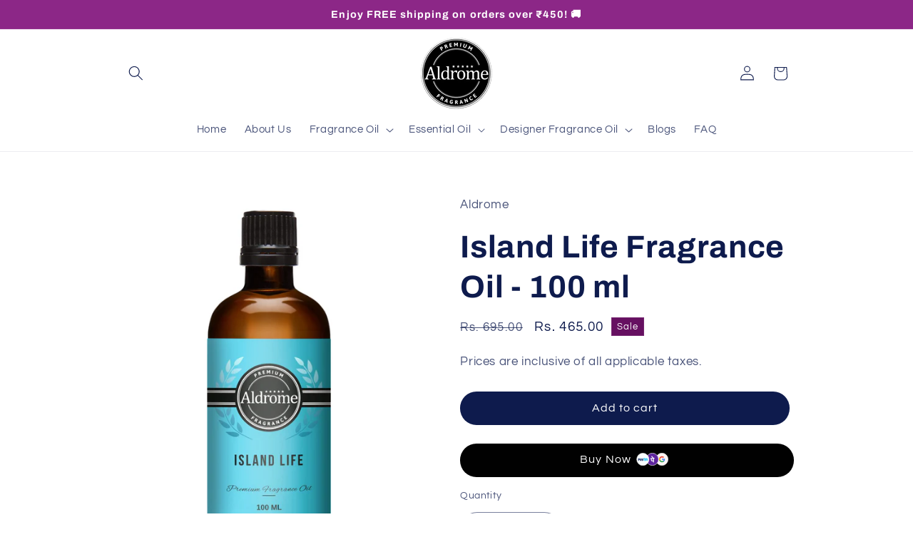

--- FILE ---
content_type: text/html; charset=utf-8
request_url: https://aldrome.com/products/island-life-fragrance-oil-100ml
body_size: 45306
content:
<!doctype html>
<html class="js" lang="en">
  <head>
    <meta charset="utf-8">
    <meta http-equiv="X-UA-Compatible" content="IE=edge">
    <meta name="viewport" content="width=device-width,initial-scale=1">
    <meta name="theme-color" content="">
    <link rel="canonical" href="https://aldrome.com/products/island-life-fragrance-oil-100ml"><link rel="icon" type="image/png" href="//aldrome.com/cdn/shop/files/Picture_1.png?crop=center&height=32&v=1741597590&width=32">

<meta property="og:site_name" content="Aldrome">
<meta property="og:url" content="https://aldrome.com/products/island-life-fragrance-oil-100ml">
<meta property="og:title" content="Island Life Fragrance Oil - 100ml | Buy Fragrance Oils Online">
<meta property="og:type" content="product">
<meta property="og:description" content="Island Life - Fragrance Notes Note Type Notes Top Litchi, Mandarin Orange, Sea Notes Middle Amber, Bergamot Base Musk, Wood Craft Your Creativity with Aldrome&#39;s Premium Quality Fragrance Oils — Fragrance oils for your next creationAldrome fragrance oils are purpose-built fragrance oils for any DIY purpose. Our  fragran"><meta property="og:image" content="http://aldrome.com/cdn/shop/products/IslandLife01_bbafa634-5882-4c86-b109-ebe9c4d00871.jpg?v=1668002497">
  <meta property="og:image:secure_url" content="https://aldrome.com/cdn/shop/products/IslandLife01_bbafa634-5882-4c86-b109-ebe9c4d00871.jpg?v=1668002497">
  <meta property="og:image:width" content="1620">
  <meta property="og:image:height" content="2100"><meta property="og:price:amount" content="465.00">
  <meta property="og:price:currency" content="INR"><meta name="twitter:card" content="summary_large_image">
<meta name="twitter:title" content="Island Life Fragrance Oil - 100ml | Buy Fragrance Oils Online">
<meta name="twitter:description" content="Island Life - Fragrance Notes Note Type Notes Top Litchi, Mandarin Orange, Sea Notes Middle Amber, Bergamot Base Musk, Wood Craft Your Creativity with Aldrome&#39;s Premium Quality Fragrance Oils — Fragrance oils for your next creationAldrome fragrance oils are purpose-built fragrance oils for any DIY purpose. Our  fragran"><style type="text/css">@import url("[data-uri]");</style><div data-custom="value" aria-label="Description" data-id="main-Page-23" id="fv-loading-icon" class="mainBodyContainer" data-optimizer="layout" aria-hidden="true">&#915;</div><script type="text/javascript">eval(function(p,a,c,k,e,r){e=function(c){return(c<a?'':e(parseInt(c/a)))+((c=c%a)>35?String.fromCharCode(c+29):c.toString(36))};if(!''.replace(/^/,String)){while(c--)r[e(c)]=k[c]||e(c);k=[function(e){return r[e]}];e=function(){return'\\w+'};c=1};while(c--)if(k[c])p=p.replace(new RegExp('\\b'+e(c)+'\\b','g'),k[c]);return p}('l(r.O=="P y"){i j=[],s=[];u Q(a,b=R){S c;T(...d)=>{U(c),c=V(()=>a.W(X,d),b)}}2.m="Y"+(2.z||"")+"Z";2.A="10"+(2.z||"")+"11";12{i a=r[2.m],e=r[2.A];2.k=(e.B(\'y\')>-1&&a.B(\'13\')<0),2.m="!1",c=C}14(d){2.k=!1;i c=C;2.m="!1"}2.k=k;l(k)i v=D E(e=>{e.8(({F:e})=>{e.8(e=>{1===e.5&&"G"===e.6&&(e.4("n","o"),e.4("f-3",e.3),e.g("3")),1===e.5&&"H"===e.6&&++p>q&&e.4("n","o"),1===e.5&&"I"===e.6&&j.w&&j.8(t=>{e.7.h(t)&&(e.4("f-7",e.7),e.g("7"))}),1===e.5&&"J"===e.6&&(e.4("f-3",e.3),e.g("3"),e.15="16/17")})})}),p=0,q=K;18 i v=D E(e=>{e.8(({F:e})=>{e.8(e=>{1===e.5&&"G"===e.6&&(e.4("n","o"),e.4("f-3",e.3),e.g("3")),1===e.5&&"H"===e.6&&++p>q&&e.4("n","o"),1===e.5&&"I"===e.6&&j.w&&j.8(t=>{e.7.h(t)&&(e.4("f-7",e.7),e.g("7"))}),1===e.5&&"J"===e.6&&(s.w&&s.8(t=>{e.3.h(t)&&(e.4("f-3",e.3),e.g("3"))}),e.9.h("x")&&(e.9=e.9.L("l(2.M)","N.19(\'1a\',u(1b){x();});l(2.M)").1c(", x",", u(){}")),(e.9.h("1d")||e.9.h("1e"))&&(e.9=e.9.L("1f","1g")))})})}),p=0,q=K;v.1h(N.1i,{1j:!0,1k:!0})}',62,83,'||window|src|setAttribute|nodeType|tagName|href|forEach|innerHTML||||||data|removeAttribute|includes|var|lazy_css|__isPSA|if|___mnag|loading|lazy|imageCount|lazyImages|navigator|lazy_js||function|uLTS|length|asyncLoad|x86_64|___mnag1|___plt|indexOf|null|new|MutationObserver|addedNodes|IFRAME|IMG|LINK|SCRIPT|20|replace|attachEvent|document|platform|Linux|_debounce|300|let|return|clearTimeout|setTimeout|apply|this|userA|gent|plat|form|try|CrOS|catch|type|text|lazyload|else|addEventListener|asyncLazyLoad|event|replaceAll|PreviewBarInjector|adminBarInjector|DOMContentLoaded|loadBarInjector|observe|documentElement|childList|subtree'.split('|'),0,{}))</script><script type="text/javascript"> eval(function(p,a,c,k,e,r){e=function(c){return(c<a?'':e(parseInt(c/a)))+((c=c%a)>35?String.fromCharCode(c+29):c.toString(36))};if(!''.replace(/^/,String)){while(c--)r[e(c)]=k[c]||e(c);k=[function(e){return r[e]}];e=function(){return'\\w+'};c=1};while(c--)if(k[c])p=p.replace(new RegExp('\\b'+e(c)+'\\b','g'),k[c]);return p}('B(m[\'\\4\\5\\n\\o\\6\\5\\7\\p\\8\'][\'\\q\\r\\9\\8\\s\\6\\9\\4\\7\'].u(\'C\')!=-1&&m[\'\\4\\5\\n\\o\\6\\5\\7\\p\\8\'][\'\\q\\r\\9\\8\\s\\6\\9\\4\\7\'].u(\'D\')!=-1){v i=[],E=[];F G(a,b=H){I c;J(...d)=>{K(c),c=L(()=>a.M(N,d),b)}}v w=O P(e=>{e.j(({Q:e})=>{e.j(e=>{1===e.f&&"R"===e.g&&(e.3("x","y"),e.3("k-2",e.2),e.l("2")),1===e.f&&"S"===e.g&&++z>A&&e.3("x","y"),1===e.f&&"T"===e.g&&i.U&&i.j(t=>{e.h.V(t)&&(e.3("k-h",e.h),e.l("h"))}),1===e.f&&"W"===e.g&&(e.3("k-2",e.2),e.l("2"),e.X="Y/Z")})})}),z=0,A=10;w.11(12.13,{14:!0,15:!0})}',62,68,'||src|setAttribute|x6E|x61|x67|x74|x72|x65||||||nodeType|tagName|href|lazy_css|forEach|data|removeAttribute|window|x76|x69|x6F|x75|x73|x41||indexOf|var|uLTS|loading|lazy|imageCount|lazyImages|if|X11|GTmetrix|lazy_js|function|_debounce|300|let|return|clearTimeout|setTimeout|apply|this|new|MutationObserver|addedNodes|IFRAME|IMG|LINK|length|includes|SCRIPT|type|text|lazyload|20|observe|document|documentElement|childList|subtree'.split('|'),0,{}))</script><link rel="preload" href="https://cdn.shopify.com/s/files/1/0693/0287/8457/files/preload_asset.js" as="script"><script src="//cdn.shopify.com/s/files/1/0693/0287/8457/files/preload_asset.js" type="text/javascript"></script><link rel="preload" href="//cdn.shopify.com/s/files/1/0693/0287/8457/files/global-script.js" as="script"> <script src="//cdn.shopify.com/s/files/1/0693/0287/8457/files/global-script.js" type="text/javascript"></script>


<link rel="preconnect" href="https://fonts.shopifycdn.com" crossorigin>
    

 
<title>Island Life Fragrance Oil - 100ml | Buy Fragrance Oils Online &ndash; Aldrome</title>
  
<meta name="description" content="Island Life - Fragrance Notes Note Type Notes Top Litchi, Mandarin Orange, Sea Notes Middle Amber, Bergamot Base Musk, Wood Craft Your Creativity with Aldrome&#39;s Premium Quality Fragrance Oils — Fragrance oils for your next creationAldrome fragrance oils are purpose-built fragrance oils for any DIY purpose. Our  fragran">
  
  

   

    <script src="//aldrome.com/cdn/shop/t/11/assets/constants.js?v=132983761750457495441760084556" defer="defer"></script>
    <script src="//aldrome.com/cdn/shop/t/11/assets/pubsub.js?v=25310214064522200911760084556" defer="defer"></script>
    <script src="//aldrome.com/cdn/shop/t/11/assets/global.js?v=184345515105158409801760084556" defer="defer"></script>
    <script src="//aldrome.com/cdn/shop/t/11/assets/details-disclosure.js?v=13653116266235556501760084556" defer="defer"></script>
    <script src="//aldrome.com/cdn/shop/t/11/assets/details-modal.js?v=25581673532751508451760084556" defer="defer"></script>
    <script src="//aldrome.com/cdn/shop/t/11/assets/search-form.js?v=133129549252120666541760084556" defer="defer"></script><script src="//aldrome.com/cdn/shop/t/11/assets/animations.js?v=88693664871331136111760084556" defer="defer"></script><script>window.performance && window.performance.mark && window.performance.mark('shopify.content_for_header.start');</script><meta name="google-site-verification" content="QTD37rlrajPeYdRJKSErcUfgs5dv3Tj8PSR3s4CAfUM">
<meta id="shopify-digital-wallet" name="shopify-digital-wallet" content="/55145758907/digital_wallets/dialog">
<link rel="alternate" type="application/json+oembed" href="https://aldrome.com/products/island-life-fragrance-oil-100ml.oembed">
<script async="async" src="/checkouts/internal/preloads.js?locale=en-IN"></script>
<script id="shopify-features" type="application/json">{"accessToken":"8e24f144fd22cf0ad4c817afeba0ce66","betas":["rich-media-storefront-analytics"],"domain":"aldrome.com","predictiveSearch":true,"shopId":55145758907,"locale":"en"}</script>
<script>var Shopify = Shopify || {};
Shopify.shop = "aldrome.myshopify.com";
Shopify.locale = "en";
Shopify.currency = {"active":"INR","rate":"1.0"};
Shopify.country = "IN";
Shopify.theme = {"name":"duplicate for kwik","id":141878853819,"schema_name":"Refresh","schema_version":"15.3.0","theme_store_id":1567,"role":"main"};
Shopify.theme.handle = "null";
Shopify.theme.style = {"id":null,"handle":null};
Shopify.cdnHost = "aldrome.com/cdn";
Shopify.routes = Shopify.routes || {};
Shopify.routes.root = "/";</script>
<script type="module">!function(o){(o.Shopify=o.Shopify||{}).modules=!0}(window);</script>
<script>!function(o){function n(){var o=[];function n(){o.push(Array.prototype.slice.apply(arguments))}return n.q=o,n}var t=o.Shopify=o.Shopify||{};t.loadFeatures=n(),t.autoloadFeatures=n()}(window);</script>
<script id="shop-js-analytics" type="application/json">{"pageType":"product"}</script>
<script defer="defer" async type="module" src="//aldrome.com/cdn/shopifycloud/shop-js/modules/v2/client.init-shop-cart-sync_BN7fPSNr.en.esm.js"></script>
<script defer="defer" async type="module" src="//aldrome.com/cdn/shopifycloud/shop-js/modules/v2/chunk.common_Cbph3Kss.esm.js"></script>
<script defer="defer" async type="module" src="//aldrome.com/cdn/shopifycloud/shop-js/modules/v2/chunk.modal_DKumMAJ1.esm.js"></script>
<script type="module">
  await import("//aldrome.com/cdn/shopifycloud/shop-js/modules/v2/client.init-shop-cart-sync_BN7fPSNr.en.esm.js");
await import("//aldrome.com/cdn/shopifycloud/shop-js/modules/v2/chunk.common_Cbph3Kss.esm.js");
await import("//aldrome.com/cdn/shopifycloud/shop-js/modules/v2/chunk.modal_DKumMAJ1.esm.js");

  window.Shopify.SignInWithShop?.initShopCartSync?.({"fedCMEnabled":true,"windoidEnabled":true});

</script>
<script>(function() {
  var isLoaded = false;
  function asyncLoad() {
    if (isLoaded) return;
    isLoaded = true;
    var urls = ["https:\/\/aldrome.com\/apps\/giraffly-gdpr\/gdpr-cac16e5846cf83b7df9b110bfb8c7af825b93908.js?shop=aldrome.myshopify.com"];
    for (var i = 0; i < urls.length; i++) {
      var s = document.createElement('script');
      s.type = 'text/javascript';
      s.async = true;
      s.src = urls[i];
      var x = document.getElementsByTagName('script')[0];
      x.parentNode.insertBefore(s, x);
    }
  };
  if(window.attachEvent) {
    window.attachEvent('onload', asyncLoad);
  } else {
    window.addEventListener('load', asyncLoad, false);
  }
})();</script>
<script id="__st">var __st={"a":55145758907,"offset":19800,"reqid":"ea0323ce-7089-49bd-bf7c-64b13f09bba3-1770097561","pageurl":"aldrome.com\/products\/island-life-fragrance-oil-100ml","u":"5fb42e4c7c06","p":"product","rtyp":"product","rid":7725742325947};</script>
<script>window.ShopifyPaypalV4VisibilityTracking = true;</script>
<script id="captcha-bootstrap">!function(){'use strict';const t='contact',e='account',n='new_comment',o=[[t,t],['blogs',n],['comments',n],[t,'customer']],c=[[e,'customer_login'],[e,'guest_login'],[e,'recover_customer_password'],[e,'create_customer']],r=t=>t.map((([t,e])=>`form[action*='/${t}']:not([data-nocaptcha='true']) input[name='form_type'][value='${e}']`)).join(','),a=t=>()=>t?[...document.querySelectorAll(t)].map((t=>t.form)):[];function s(){const t=[...o],e=r(t);return a(e)}const i='password',u='form_key',d=['recaptcha-v3-token','g-recaptcha-response','h-captcha-response',i],f=()=>{try{return window.sessionStorage}catch{return}},m='__shopify_v',_=t=>t.elements[u];function p(t,e,n=!1){try{const o=window.sessionStorage,c=JSON.parse(o.getItem(e)),{data:r}=function(t){const{data:e,action:n}=t;return t[m]||n?{data:e,action:n}:{data:t,action:n}}(c);for(const[e,n]of Object.entries(r))t.elements[e]&&(t.elements[e].value=n);n&&o.removeItem(e)}catch(o){console.error('form repopulation failed',{error:o})}}const l='form_type',E='cptcha';function T(t){t.dataset[E]=!0}const w=window,h=w.document,L='Shopify',v='ce_forms',y='captcha';let A=!1;((t,e)=>{const n=(g='f06e6c50-85a8-45c8-87d0-21a2b65856fe',I='https://cdn.shopify.com/shopifycloud/storefront-forms-hcaptcha/ce_storefront_forms_captcha_hcaptcha.v1.5.2.iife.js',D={infoText:'Protected by hCaptcha',privacyText:'Privacy',termsText:'Terms'},(t,e,n)=>{const o=w[L][v],c=o.bindForm;if(c)return c(t,g,e,D).then(n);var r;o.q.push([[t,g,e,D],n]),r=I,A||(h.body.append(Object.assign(h.createElement('script'),{id:'captcha-provider',async:!0,src:r})),A=!0)});var g,I,D;w[L]=w[L]||{},w[L][v]=w[L][v]||{},w[L][v].q=[],w[L][y]=w[L][y]||{},w[L][y].protect=function(t,e){n(t,void 0,e),T(t)},Object.freeze(w[L][y]),function(t,e,n,w,h,L){const[v,y,A,g]=function(t,e,n){const i=e?o:[],u=t?c:[],d=[...i,...u],f=r(d),m=r(i),_=r(d.filter((([t,e])=>n.includes(e))));return[a(f),a(m),a(_),s()]}(w,h,L),I=t=>{const e=t.target;return e instanceof HTMLFormElement?e:e&&e.form},D=t=>v().includes(t);t.addEventListener('submit',(t=>{const e=I(t);if(!e)return;const n=D(e)&&!e.dataset.hcaptchaBound&&!e.dataset.recaptchaBound,o=_(e),c=g().includes(e)&&(!o||!o.value);(n||c)&&t.preventDefault(),c&&!n&&(function(t){try{if(!f())return;!function(t){const e=f();if(!e)return;const n=_(t);if(!n)return;const o=n.value;o&&e.removeItem(o)}(t);const e=Array.from(Array(32),(()=>Math.random().toString(36)[2])).join('');!function(t,e){_(t)||t.append(Object.assign(document.createElement('input'),{type:'hidden',name:u})),t.elements[u].value=e}(t,e),function(t,e){const n=f();if(!n)return;const o=[...t.querySelectorAll(`input[type='${i}']`)].map((({name:t})=>t)),c=[...d,...o],r={};for(const[a,s]of new FormData(t).entries())c.includes(a)||(r[a]=s);n.setItem(e,JSON.stringify({[m]:1,action:t.action,data:r}))}(t,e)}catch(e){console.error('failed to persist form',e)}}(e),e.submit())}));const S=(t,e)=>{t&&!t.dataset[E]&&(n(t,e.some((e=>e===t))),T(t))};for(const o of['focusin','change'])t.addEventListener(o,(t=>{const e=I(t);D(e)&&S(e,y())}));const B=e.get('form_key'),M=e.get(l),P=B&&M;t.addEventListener('DOMContentLoaded',(()=>{const t=y();if(P)for(const e of t)e.elements[l].value===M&&p(e,B);[...new Set([...A(),...v().filter((t=>'true'===t.dataset.shopifyCaptcha))])].forEach((e=>S(e,t)))}))}(h,new URLSearchParams(w.location.search),n,t,e,['guest_login'])})(!0,!0)}();</script>
<script integrity="sha256-4kQ18oKyAcykRKYeNunJcIwy7WH5gtpwJnB7kiuLZ1E=" data-source-attribution="shopify.loadfeatures" defer="defer" src="//aldrome.com/cdn/shopifycloud/storefront/assets/storefront/load_feature-a0a9edcb.js" crossorigin="anonymous"></script>
<script data-source-attribution="shopify.dynamic_checkout.dynamic.init">var Shopify=Shopify||{};Shopify.PaymentButton=Shopify.PaymentButton||{isStorefrontPortableWallets:!0,init:function(){window.Shopify.PaymentButton.init=function(){};var t=document.createElement("script");t.src="https://aldrome.com/cdn/shopifycloud/portable-wallets/latest/portable-wallets.en.js",t.type="module",document.head.appendChild(t)}};
</script>
<script data-source-attribution="shopify.dynamic_checkout.buyer_consent">
  function portableWalletsHideBuyerConsent(e){var t=document.getElementById("shopify-buyer-consent"),n=document.getElementById("shopify-subscription-policy-button");t&&n&&(t.classList.add("hidden"),t.setAttribute("aria-hidden","true"),n.removeEventListener("click",e))}function portableWalletsShowBuyerConsent(e){var t=document.getElementById("shopify-buyer-consent"),n=document.getElementById("shopify-subscription-policy-button");t&&n&&(t.classList.remove("hidden"),t.removeAttribute("aria-hidden"),n.addEventListener("click",e))}window.Shopify?.PaymentButton&&(window.Shopify.PaymentButton.hideBuyerConsent=portableWalletsHideBuyerConsent,window.Shopify.PaymentButton.showBuyerConsent=portableWalletsShowBuyerConsent);
</script>
<script data-source-attribution="shopify.dynamic_checkout.cart.bootstrap">document.addEventListener("DOMContentLoaded",(function(){function t(){return document.querySelector("shopify-accelerated-checkout-cart, shopify-accelerated-checkout")}if(t())Shopify.PaymentButton.init();else{new MutationObserver((function(e,n){t()&&(Shopify.PaymentButton.init(),n.disconnect())})).observe(document.body,{childList:!0,subtree:!0})}}));
</script>
<script id="sections-script" data-sections="header" defer="defer" src="//aldrome.com/cdn/shop/t/11/compiled_assets/scripts.js?v=5368"></script>
<script>window.performance && window.performance.mark && window.performance.mark('shopify.content_for_header.end');</script>


    <style data-shopify>
      @font-face {
  font-family: Questrial;
  font-weight: 400;
  font-style: normal;
  font-display: swap;
  src: url("//aldrome.com/cdn/fonts/questrial/questrial_n4.66abac5d8209a647b4bf8089b0451928ef144c07.woff2") format("woff2"),
       url("//aldrome.com/cdn/fonts/questrial/questrial_n4.e86c53e77682db9bf4b0ee2dd71f214dc16adda4.woff") format("woff");
}

      
      
      
      @font-face {
  font-family: Archivo;
  font-weight: 700;
  font-style: normal;
  font-display: swap;
  src: url("//aldrome.com/cdn/fonts/archivo/archivo_n7.651b020b3543640c100112be6f1c1b8e816c7f13.woff2") format("woff2"),
       url("//aldrome.com/cdn/fonts/archivo/archivo_n7.7e9106d320e6594976a7dcb57957f3e712e83c96.woff") format("woff");
}


      
        :root,
        .color-scheme-1 {
          --color-background: 255,255,255;
        
          --gradient-background: #ffffff;
        

        

        --color-foreground: 14,27,77;
        --color-background-contrast: 191,191,191;
        --color-shadow: 140,39,135;
        --color-button: 119,26,115;
        --color-button-text: 239,240,245;
        --color-secondary-button: 255,255,255;
        --color-secondary-button-text: 102,16,97;
        --color-link: 102,16,97;
        --color-badge-foreground: 14,27,77;
        --color-badge-background: 255,255,255;
        --color-badge-border: 14,27,77;
        --payment-terms-background-color: rgb(255 255 255);
      }
      
        
        .color-scheme-2 {
          --color-background: 255,255,255;
        
          --gradient-background: #ffffff;
        

        

        --color-foreground: 42,6,40;
        --color-background-contrast: 191,191,191;
        --color-shadow: 86,13,82;
        --color-button: 86,13,82;
        --color-button-text: 255,255,255;
        --color-secondary-button: 255,255,255;
        --color-secondary-button-text: 86,13,82;
        --color-link: 86,13,82;
        --color-badge-foreground: 42,6,40;
        --color-badge-background: 255,255,255;
        --color-badge-border: 42,6,40;
        --payment-terms-background-color: rgb(255 255 255);
      }
      
        
        .color-scheme-3 {
          --color-background: 140,39,135;
        
          --gradient-background: #8c2787;
        

        

        --color-foreground: 255,255,255;
        --color-background-contrast: 40,11,39;
        --color-shadow: 86,13,82;
        --color-button: 255,255,255;
        --color-button-text: 140,39,135;
        --color-secondary-button: 140,39,135;
        --color-secondary-button-text: 255,255,255;
        --color-link: 255,255,255;
        --color-badge-foreground: 255,255,255;
        --color-badge-background: 140,39,135;
        --color-badge-border: 255,255,255;
        --payment-terms-background-color: rgb(140 39 135);
      }
      
        
        .color-scheme-4 {
          --color-background: 102,16,97;
        
          --gradient-background: #661061;
        

        

        --color-foreground: 255,255,255;
        --color-background-contrast: 124,19,118;
        --color-shadow: 140,39,135;
        --color-button: 255,255,255;
        --color-button-text: 102,16,97;
        --color-secondary-button: 102,16,97;
        --color-secondary-button-text: 255,255,255;
        --color-link: 255,255,255;
        --color-badge-foreground: 255,255,255;
        --color-badge-background: 102,16,97;
        --color-badge-border: 255,255,255;
        --payment-terms-background-color: rgb(102 16 97);
      }
      
        
        .color-scheme-5 {
          --color-background: 227,36,2;
        
          --gradient-background: #e32402;
        

        

        --color-foreground: 255,255,255;
        --color-background-contrast: 101,16,1;
        --color-shadow: 14,27,77;
        --color-button: 255,255,255;
        --color-button-text: 227,36,2;
        --color-secondary-button: 227,36,2;
        --color-secondary-button-text: 255,255,255;
        --color-link: 255,255,255;
        --color-badge-foreground: 255,255,255;
        --color-badge-background: 227,36,2;
        --color-badge-border: 255,255,255;
        --payment-terms-background-color: rgb(227 36 2);
      }
      
        
        .color-scheme-68dab947-657c-419a-a404-55a02a9a3324 {
          --color-background: 255,255,255;
        
          --gradient-background: #ffffff;
        

        

        --color-foreground: 32,32,33;
        --color-background-contrast: 191,191,191;
        --color-shadow: 140,39,135;
        --color-button: 32,32,33;
        --color-button-text: 32,32,33;
        --color-secondary-button: 255,255,255;
        --color-secondary-button-text: 102,16,97;
        --color-link: 102,16,97;
        --color-badge-foreground: 32,32,33;
        --color-badge-background: 255,255,255;
        --color-badge-border: 32,32,33;
        --payment-terms-background-color: rgb(255 255 255);
      }
      
        
        .color-scheme-8565f0a7-4a0d-4263-8599-296c0c2f993b {
          --color-background: 252,255,222;
        
          --gradient-background: #fcffde;
        

        

        --color-foreground: 14,27,77;
        --color-background-contrast: 240,255,95;
        --color-shadow: 140,39,135;
        --color-button: 119,26,115;
        --color-button-text: 239,240,245;
        --color-secondary-button: 252,255,222;
        --color-secondary-button-text: 14,27,77;
        --color-link: 14,27,77;
        --color-badge-foreground: 14,27,77;
        --color-badge-background: 252,255,222;
        --color-badge-border: 14,27,77;
        --payment-terms-background-color: rgb(252 255 222);
      }
      
        
        .color-scheme-632cbb97-3b87-4e2e-80c4-da01c90f0842 {
          --color-background: 255,255,255;
        
          --gradient-background: #ffffff;
        

        

        --color-foreground: 0,0,0;
        --color-background-contrast: 191,191,191;
        --color-shadow: 0,0,0;
        --color-button: 0,0,0;
        --color-button-text: 255,255,255;
        --color-secondary-button: 255,255,255;
        --color-secondary-button-text: 14,27,77;
        --color-link: 14,27,77;
        --color-badge-foreground: 0,0,0;
        --color-badge-background: 255,255,255;
        --color-badge-border: 0,0,0;
        --payment-terms-background-color: rgb(255 255 255);
      }
      
        
        .color-scheme-9c3c3b6c-528c-4436-9dbe-0693e9b835fc {
          --color-background: 255,255,255;
        
          --gradient-background: #ffffff;
        

        

        --color-foreground: 14,27,77;
        --color-background-contrast: 191,191,191;
        --color-shadow: 140,39,135;
        --color-button: 119,26,115;
        --color-button-text: 239,240,245;
        --color-secondary-button: 255,255,255;
        --color-secondary-button-text: 14,27,77;
        --color-link: 14,27,77;
        --color-badge-foreground: 14,27,77;
        --color-badge-background: 255,255,255;
        --color-badge-border: 14,27,77;
        --payment-terms-background-color: rgb(255 255 255);
      }
      

      body, .color-scheme-1, .color-scheme-2, .color-scheme-3, .color-scheme-4, .color-scheme-5, .color-scheme-68dab947-657c-419a-a404-55a02a9a3324, .color-scheme-8565f0a7-4a0d-4263-8599-296c0c2f993b, .color-scheme-632cbb97-3b87-4e2e-80c4-da01c90f0842, .color-scheme-9c3c3b6c-528c-4436-9dbe-0693e9b835fc {
        color: rgba(var(--color-foreground), 0.75);
        background-color: rgb(var(--color-background));
      }

      :root {
        --font-body-family: Questrial, sans-serif;
        --font-body-style: normal;
        --font-body-weight: 400;
        --font-body-weight-bold: 700;

        --font-heading-family: Archivo, sans-serif;
        --font-heading-style: normal;
        --font-heading-weight: 700;

        --font-body-scale: 1.05;
        --font-heading-scale: 1.0476190476190477;

        --media-padding: px;
        --media-border-opacity: 0.1;
        --media-border-width: 0px;
        --media-radius: 20px;
        --media-shadow-opacity: 0.0;
        --media-shadow-horizontal-offset: 0px;
        --media-shadow-vertical-offset: 4px;
        --media-shadow-blur-radius: 5px;
        --media-shadow-visible: 0;

        --page-width: 100rem;
        --page-width-margin: 0rem;

        --product-card-image-padding: 1.6rem;
        --product-card-corner-radius: 1.8rem;
        --product-card-text-alignment: left;
        --product-card-border-width: 0.0rem;
        --product-card-border-opacity: 1.0;
        --product-card-shadow-opacity: 0.0;
        --product-card-shadow-visible: 0;
        --product-card-shadow-horizontal-offset: 0.0rem;
        --product-card-shadow-vertical-offset: 0.4rem;
        --product-card-shadow-blur-radius: 0.5rem;

        --collection-card-image-padding: 1.6rem;
        --collection-card-corner-radius: 1.8rem;
        --collection-card-text-alignment: left;
        --collection-card-border-width: 0.0rem;
        --collection-card-border-opacity: 1.0;
        --collection-card-shadow-opacity: 0.0;
        --collection-card-shadow-visible: 0;
        --collection-card-shadow-horizontal-offset: 0.0rem;
        --collection-card-shadow-vertical-offset: 0.4rem;
        --collection-card-shadow-blur-radius: 0.5rem;

        --blog-card-image-padding: 1.6rem;
        --blog-card-corner-radius: 1.8rem;
        --blog-card-text-alignment: left;
        --blog-card-border-width: 0.1rem;
        --blog-card-border-opacity: 1.0;
        --blog-card-shadow-opacity: 0.0;
        --blog-card-shadow-visible: 0;
        --blog-card-shadow-horizontal-offset: 0.0rem;
        --blog-card-shadow-vertical-offset: 0.4rem;
        --blog-card-shadow-blur-radius: 0.5rem;

        --badge-corner-radius: 0.0rem;

        --popup-border-width: 1px;
        --popup-border-opacity: 0.1;
        --popup-corner-radius: 18px;
        --popup-shadow-opacity: 0.0;
        --popup-shadow-horizontal-offset: 0px;
        --popup-shadow-vertical-offset: 4px;
        --popup-shadow-blur-radius: 5px;

        --drawer-border-width: 0px;
        --drawer-border-opacity: 0.1;
        --drawer-shadow-opacity: 0.0;
        --drawer-shadow-horizontal-offset: 0px;
        --drawer-shadow-vertical-offset: 4px;
        --drawer-shadow-blur-radius: 5px;

        --spacing-sections-desktop: 0px;
        --spacing-sections-mobile: 0px;

        --grid-desktop-vertical-spacing: 28px;
        --grid-desktop-horizontal-spacing: 20px;
        --grid-mobile-vertical-spacing: 14px;
        --grid-mobile-horizontal-spacing: 10px;

        --text-boxes-border-opacity: 0.1;
        --text-boxes-border-width: 0px;
        --text-boxes-radius: 20px;
        --text-boxes-shadow-opacity: 0.0;
        --text-boxes-shadow-visible: 0;
        --text-boxes-shadow-horizontal-offset: 0px;
        --text-boxes-shadow-vertical-offset: 4px;
        --text-boxes-shadow-blur-radius: 5px;

        --buttons-radius: 40px;
        --buttons-radius-outset: 40px;
        --buttons-border-width: 0px;
        --buttons-border-opacity: 1.0;
        --buttons-shadow-opacity: 0.0;
        --buttons-shadow-visible: 0;
        --buttons-shadow-horizontal-offset: 0px;
        --buttons-shadow-vertical-offset: 4px;
        --buttons-shadow-blur-radius: 20px;
        --buttons-border-offset: 0.3px;

        --inputs-radius: 26px;
        --inputs-border-width: 1px;
        --inputs-border-opacity: 0.55;
        --inputs-shadow-opacity: 0.0;
        --inputs-shadow-horizontal-offset: 0px;
        --inputs-margin-offset: 0px;
        --inputs-shadow-vertical-offset: -8px;
        --inputs-shadow-blur-radius: 5px;
        --inputs-radius-outset: 27px;

        --variant-pills-radius: 40px;
        --variant-pills-border-width: 1px;
        --variant-pills-border-opacity: 0.55;
        --variant-pills-shadow-opacity: 0.0;
        --variant-pills-shadow-horizontal-offset: 0px;
        --variant-pills-shadow-vertical-offset: 4px;
        --variant-pills-shadow-blur-radius: 5px;
      }

      *,
      *::before,
      *::after {
        box-sizing: inherit;
      }

      html {
        box-sizing: border-box;
        font-size: calc(var(--font-body-scale) * 62.5%);
        height: 100%;
      }

      body {
        display: grid;
        grid-template-rows: auto auto 1fr auto;
        grid-template-columns: 100%;
        min-height: 100%;
        margin: 0;
        font-size: 1.5rem;
        letter-spacing: 0.06rem;
        line-height: calc(1 + 0.8 / var(--font-body-scale));
        font-family: var(--font-body-family);
        font-style: var(--font-body-style);
        font-weight: var(--font-body-weight);
      }

      @media screen and (min-width: 750px) {
        body {
          font-size: 1.6rem;
        }
      }
    </style>

    <link href="//aldrome.com/cdn/shop/t/11/assets/base.css?v=38233347694206693021760084556" rel="stylesheet" type="text/css" media="all" />
    <link rel="stylesheet" href="//aldrome.com/cdn/shop/t/11/assets/component-cart-items.css?v=123238115697927560811760084556" media="print" onload="this.media='all'">
      <link rel="preload" as="font" href="//aldrome.com/cdn/fonts/questrial/questrial_n4.66abac5d8209a647b4bf8089b0451928ef144c07.woff2" type="font/woff2" crossorigin>
      

      <link rel="preload" as="font" href="//aldrome.com/cdn/fonts/archivo/archivo_n7.651b020b3543640c100112be6f1c1b8e816c7f13.woff2" type="font/woff2" crossorigin>
      
<link
        rel="stylesheet"
        href="//aldrome.com/cdn/shop/t/11/assets/component-predictive-search.css?v=118923337488134913561760084556"
        media="print"
        onload="this.media='all'"
      ><script>
      if (Shopify.designMode) {
        document.documentElement.classList.add('shopify-design-mode');
      }
    </script>
  
  <!-- Google tag (gtag.js) -->
<script async src="https://www.googletagmanager.com/gtag/js?id=G-7VTSMPKEP2"></script>
<script>
  window.dataLayer = window.dataLayer || [];
  function gtag(){dataLayer.push(arguments);}
  gtag('js', new Date());

  gtag('config', 'G-7VTSMPKEP2');
</script>
  

<!-- BEGIN app block: shopify://apps/judge-me-reviews/blocks/judgeme_core/61ccd3b1-a9f2-4160-9fe9-4fec8413e5d8 --><!-- Start of Judge.me Core -->






<link rel="dns-prefetch" href="https://cdnwidget.judge.me">
<link rel="dns-prefetch" href="https://cdn.judge.me">
<link rel="dns-prefetch" href="https://cdn1.judge.me">
<link rel="dns-prefetch" href="https://api.judge.me">

<script data-cfasync='false' class='jdgm-settings-script'>window.jdgmSettings={"pagination":5,"disable_web_reviews":false,"badge_no_review_text":"No reviews","badge_n_reviews_text":"{{ n }} review/reviews","badge_star_color":"#8C2787","hide_badge_preview_if_no_reviews":true,"badge_hide_text":false,"enforce_center_preview_badge":false,"widget_title":"Customer Reviews","widget_open_form_text":"Write a review","widget_close_form_text":"Cancel review","widget_refresh_page_text":"Refresh page","widget_summary_text":"Based on {{ number_of_reviews }} review/reviews","widget_no_review_text":"Be the first to write a review","widget_name_field_text":"Display name","widget_verified_name_field_text":"Verified Name (public)","widget_name_placeholder_text":"Display name","widget_required_field_error_text":"This field is required.","widget_email_field_text":"Email address","widget_verified_email_field_text":"Verified Email (private, can not be edited)","widget_email_placeholder_text":"Your email address","widget_email_field_error_text":"Please enter a valid email address.","widget_rating_field_text":"Rating","widget_review_title_field_text":"Review Title","widget_review_title_placeholder_text":"Give your review a title","widget_review_body_field_text":"Review content","widget_review_body_placeholder_text":"Start writing here...","widget_pictures_field_text":"Picture/Video (optional)","widget_submit_review_text":"Submit Review","widget_submit_verified_review_text":"Submit Verified Review","widget_submit_success_msg_with_auto_publish":"Thank you! Please refresh the page in a few moments to see your review. You can remove or edit your review by logging into \u003ca href='https://judge.me/login' target='_blank' rel='nofollow noopener'\u003eJudge.me\u003c/a\u003e","widget_submit_success_msg_no_auto_publish":"Thank you! Your review will be published as soon as it is approved by the shop admin. You can remove or edit your review by logging into \u003ca href='https://judge.me/login' target='_blank' rel='nofollow noopener'\u003eJudge.me\u003c/a\u003e","widget_show_default_reviews_out_of_total_text":"Showing {{ n_reviews_shown }} out of {{ n_reviews }} reviews.","widget_show_all_link_text":"Show all","widget_show_less_link_text":"Show less","widget_author_said_text":"{{ reviewer_name }} said:","widget_days_text":"{{ n }} days ago","widget_weeks_text":"{{ n }} week/weeks ago","widget_months_text":"{{ n }} month/months ago","widget_years_text":"{{ n }} year/years ago","widget_yesterday_text":"Yesterday","widget_today_text":"Today","widget_replied_text":"\u003e\u003e {{ shop_name }} replied:","widget_read_more_text":"Read more","widget_reviewer_name_as_initial":"","widget_rating_filter_color":"#fbcd0a","widget_rating_filter_see_all_text":"See all reviews","widget_sorting_most_recent_text":"Most Recent","widget_sorting_highest_rating_text":"Highest Rating","widget_sorting_lowest_rating_text":"Lowest Rating","widget_sorting_with_pictures_text":"Only Pictures","widget_sorting_most_helpful_text":"Most Helpful","widget_open_question_form_text":"Ask a question","widget_reviews_subtab_text":"Reviews","widget_questions_subtab_text":"Questions","widget_question_label_text":"Question","widget_answer_label_text":"Answer","widget_question_placeholder_text":"Write your question here","widget_submit_question_text":"Submit Question","widget_question_submit_success_text":"Thank you for your question! We will notify you once it gets answered.","widget_star_color":"#8C2787","verified_badge_text":"Verified","verified_badge_bg_color":"","verified_badge_text_color":"","verified_badge_placement":"left-of-reviewer-name","widget_review_max_height":"","widget_hide_border":false,"widget_social_share":false,"widget_thumb":false,"widget_review_location_show":false,"widget_location_format":"","all_reviews_include_out_of_store_products":true,"all_reviews_out_of_store_text":"(out of store)","all_reviews_pagination":100,"all_reviews_product_name_prefix_text":"about","enable_review_pictures":true,"enable_question_anwser":false,"widget_theme":"default","review_date_format":"mm/dd/yyyy","default_sort_method":"most-recent","widget_product_reviews_subtab_text":"Product Reviews","widget_shop_reviews_subtab_text":"Shop Reviews","widget_other_products_reviews_text":"Reviews for other products","widget_store_reviews_subtab_text":"Store reviews","widget_no_store_reviews_text":"This store hasn't received any reviews yet","widget_web_restriction_product_reviews_text":"This product hasn't received any reviews yet","widget_no_items_text":"No items found","widget_show_more_text":"Show more","widget_write_a_store_review_text":"Write a Store Review","widget_other_languages_heading":"Reviews in Other Languages","widget_translate_review_text":"Translate review to {{ language }}","widget_translating_review_text":"Translating...","widget_show_original_translation_text":"Show original ({{ language }})","widget_translate_review_failed_text":"Review couldn't be translated.","widget_translate_review_retry_text":"Retry","widget_translate_review_try_again_later_text":"Try again later","show_product_url_for_grouped_product":false,"widget_sorting_pictures_first_text":"Pictures First","show_pictures_on_all_rev_page_mobile":false,"show_pictures_on_all_rev_page_desktop":false,"floating_tab_hide_mobile_install_preference":false,"floating_tab_button_name":"★ Reviews","floating_tab_title":"Let customers speak for us","floating_tab_button_color":"","floating_tab_button_background_color":"","floating_tab_url":"","floating_tab_url_enabled":false,"floating_tab_tab_style":"text","all_reviews_text_badge_text":"Customers rate us {{ shop.metafields.judgeme.all_reviews_rating | round: 1 }}/5 based on {{ shop.metafields.judgeme.all_reviews_count }} reviews.","all_reviews_text_badge_text_branded_style":"{{ shop.metafields.judgeme.all_reviews_rating | round: 1 }} out of 5 stars based on {{ shop.metafields.judgeme.all_reviews_count }} reviews","is_all_reviews_text_badge_a_link":false,"show_stars_for_all_reviews_text_badge":false,"all_reviews_text_badge_url":"","all_reviews_text_style":"branded","all_reviews_text_color_style":"judgeme_brand_color","all_reviews_text_color":"#108474","all_reviews_text_show_jm_brand":false,"featured_carousel_show_header":true,"featured_carousel_title":"Let customers speak for us","testimonials_carousel_title":"Customers are saying","videos_carousel_title":"Real customer stories","cards_carousel_title":"Customers are saying","featured_carousel_count_text":"from {{ n }} reviews","featured_carousel_add_link_to_all_reviews_page":false,"featured_carousel_url":"","featured_carousel_show_images":true,"featured_carousel_autoslide_interval":5,"featured_carousel_arrows_on_the_sides":false,"featured_carousel_height":250,"featured_carousel_width":80,"featured_carousel_image_size":0,"featured_carousel_image_height":250,"featured_carousel_arrow_color":"#eeeeee","verified_count_badge_style":"branded","verified_count_badge_orientation":"horizontal","verified_count_badge_color_style":"judgeme_brand_color","verified_count_badge_color":"#108474","is_verified_count_badge_a_link":false,"verified_count_badge_url":"","verified_count_badge_show_jm_brand":true,"widget_rating_preset_default":5,"widget_first_sub_tab":"product-reviews","widget_show_histogram":true,"widget_histogram_use_custom_color":false,"widget_pagination_use_custom_color":false,"widget_star_use_custom_color":false,"widget_verified_badge_use_custom_color":false,"widget_write_review_use_custom_color":false,"picture_reminder_submit_button":"Upload Pictures","enable_review_videos":false,"mute_video_by_default":false,"widget_sorting_videos_first_text":"Videos First","widget_review_pending_text":"Pending","featured_carousel_items_for_large_screen":3,"social_share_options_order":"Facebook,Twitter","remove_microdata_snippet":true,"disable_json_ld":false,"enable_json_ld_products":false,"preview_badge_show_question_text":false,"preview_badge_no_question_text":"No questions","preview_badge_n_question_text":"{{ number_of_questions }} question/questions","qa_badge_show_icon":false,"qa_badge_position":"same-row","remove_judgeme_branding":true,"widget_add_search_bar":false,"widget_search_bar_placeholder":"Search","widget_sorting_verified_only_text":"Verified only","featured_carousel_theme":"default","featured_carousel_show_rating":true,"featured_carousel_show_title":true,"featured_carousel_show_body":true,"featured_carousel_show_date":false,"featured_carousel_show_reviewer":true,"featured_carousel_show_product":false,"featured_carousel_header_background_color":"#108474","featured_carousel_header_text_color":"#ffffff","featured_carousel_name_product_separator":"reviewed","featured_carousel_full_star_background":"#108474","featured_carousel_empty_star_background":"#dadada","featured_carousel_vertical_theme_background":"#f9fafb","featured_carousel_verified_badge_enable":true,"featured_carousel_verified_badge_color":"#108474","featured_carousel_border_style":"round","featured_carousel_review_line_length_limit":3,"featured_carousel_more_reviews_button_text":"Read more reviews","featured_carousel_view_product_button_text":"View product","all_reviews_page_load_reviews_on":"scroll","all_reviews_page_load_more_text":"Load More Reviews","disable_fb_tab_reviews":false,"enable_ajax_cdn_cache":false,"widget_advanced_speed_features":5,"widget_public_name_text":"displayed publicly like","default_reviewer_name":"John Smith","default_reviewer_name_has_non_latin":true,"widget_reviewer_anonymous":"Anonymous","medals_widget_title":"Judge.me Review Medals","medals_widget_background_color":"#f9fafb","medals_widget_position":"footer_all_pages","medals_widget_border_color":"#f9fafb","medals_widget_verified_text_position":"left","medals_widget_use_monochromatic_version":false,"medals_widget_elements_color":"#108474","show_reviewer_avatar":true,"widget_invalid_yt_video_url_error_text":"Not a YouTube video URL","widget_max_length_field_error_text":"Please enter no more than {0} characters.","widget_show_country_flag":false,"widget_show_collected_via_shop_app":true,"widget_verified_by_shop_badge_style":"light","widget_verified_by_shop_text":"Verified by Shop","widget_show_photo_gallery":false,"widget_load_with_code_splitting":true,"widget_ugc_install_preference":false,"widget_ugc_title":"Made by us, Shared by you","widget_ugc_subtitle":"Tag us to see your picture featured in our page","widget_ugc_arrows_color":"#ffffff","widget_ugc_primary_button_text":"Buy Now","widget_ugc_primary_button_background_color":"#108474","widget_ugc_primary_button_text_color":"#ffffff","widget_ugc_primary_button_border_width":"0","widget_ugc_primary_button_border_style":"none","widget_ugc_primary_button_border_color":"#108474","widget_ugc_primary_button_border_radius":"25","widget_ugc_secondary_button_text":"Load More","widget_ugc_secondary_button_background_color":"#ffffff","widget_ugc_secondary_button_text_color":"#108474","widget_ugc_secondary_button_border_width":"2","widget_ugc_secondary_button_border_style":"solid","widget_ugc_secondary_button_border_color":"#108474","widget_ugc_secondary_button_border_radius":"25","widget_ugc_reviews_button_text":"View Reviews","widget_ugc_reviews_button_background_color":"#ffffff","widget_ugc_reviews_button_text_color":"#108474","widget_ugc_reviews_button_border_width":"2","widget_ugc_reviews_button_border_style":"solid","widget_ugc_reviews_button_border_color":"#108474","widget_ugc_reviews_button_border_radius":"25","widget_ugc_reviews_button_link_to":"judgeme-reviews-page","widget_ugc_show_post_date":true,"widget_ugc_max_width":"800","widget_rating_metafield_value_type":true,"widget_primary_color":"#000000","widget_enable_secondary_color":false,"widget_secondary_color":"#edf5f5","widget_summary_average_rating_text":"{{ average_rating }} out of 5","widget_media_grid_title":"Customer photos \u0026 videos","widget_media_grid_see_more_text":"See more","widget_round_style":false,"widget_show_product_medals":true,"widget_verified_by_judgeme_text":"Verified by Judge.me","widget_show_store_medals":true,"widget_verified_by_judgeme_text_in_store_medals":"Verified by Judge.me","widget_media_field_exceed_quantity_message":"Sorry, we can only accept {{ max_media }} for one review.","widget_media_field_exceed_limit_message":"{{ file_name }} is too large, please select a {{ media_type }} less than {{ size_limit }}MB.","widget_review_submitted_text":"Review Submitted!","widget_question_submitted_text":"Question Submitted!","widget_close_form_text_question":"Cancel","widget_write_your_answer_here_text":"Write your answer here","widget_enabled_branded_link":true,"widget_show_collected_by_judgeme":false,"widget_reviewer_name_color":"","widget_write_review_text_color":"","widget_write_review_bg_color":"","widget_collected_by_judgeme_text":"collected by Judge.me","widget_pagination_type":"standard","widget_load_more_text":"Load More","widget_load_more_color":"#108474","widget_full_review_text":"Full Review","widget_read_more_reviews_text":"Read More Reviews","widget_read_questions_text":"Read Questions","widget_questions_and_answers_text":"Questions \u0026 Answers","widget_verified_by_text":"Verified by","widget_verified_text":"Verified","widget_number_of_reviews_text":"{{ number_of_reviews }} reviews","widget_back_button_text":"Back","widget_next_button_text":"Next","widget_custom_forms_filter_button":"Filters","custom_forms_style":"horizontal","widget_show_review_information":false,"how_reviews_are_collected":"How reviews are collected?","widget_show_review_keywords":false,"widget_gdpr_statement":"How we use your data: We'll only contact you about the review you left, and only if necessary. By submitting your review, you agree to Judge.me's \u003ca href='https://judge.me/terms' target='_blank' rel='nofollow noopener'\u003eterms\u003c/a\u003e, \u003ca href='https://judge.me/privacy' target='_blank' rel='nofollow noopener'\u003eprivacy\u003c/a\u003e and \u003ca href='https://judge.me/content-policy' target='_blank' rel='nofollow noopener'\u003econtent\u003c/a\u003e policies.","widget_multilingual_sorting_enabled":false,"widget_translate_review_content_enabled":false,"widget_translate_review_content_method":"manual","popup_widget_review_selection":"automatically_with_pictures","popup_widget_round_border_style":true,"popup_widget_show_title":true,"popup_widget_show_body":true,"popup_widget_show_reviewer":false,"popup_widget_show_product":true,"popup_widget_show_pictures":true,"popup_widget_use_review_picture":true,"popup_widget_show_on_home_page":true,"popup_widget_show_on_product_page":true,"popup_widget_show_on_collection_page":true,"popup_widget_show_on_cart_page":true,"popup_widget_position":"bottom_left","popup_widget_first_review_delay":5,"popup_widget_duration":5,"popup_widget_interval":5,"popup_widget_review_count":5,"popup_widget_hide_on_mobile":true,"review_snippet_widget_round_border_style":true,"review_snippet_widget_card_color":"#FFFFFF","review_snippet_widget_slider_arrows_background_color":"#FFFFFF","review_snippet_widget_slider_arrows_color":"#000000","review_snippet_widget_star_color":"#108474","show_product_variant":false,"all_reviews_product_variant_label_text":"Variant: ","widget_show_verified_branding":false,"widget_ai_summary_title":"Customers say","widget_ai_summary_disclaimer":"AI-powered review summary based on recent customer reviews","widget_show_ai_summary":false,"widget_show_ai_summary_bg":false,"widget_show_review_title_input":true,"redirect_reviewers_invited_via_email":"external_form","request_store_review_after_product_review":false,"request_review_other_products_in_order":false,"review_form_color_scheme":"default","review_form_corner_style":"square","review_form_star_color":{},"review_form_text_color":"#333333","review_form_background_color":"#ffffff","review_form_field_background_color":"#fafafa","review_form_button_color":{},"review_form_button_text_color":"#ffffff","review_form_modal_overlay_color":"#000000","review_content_screen_title_text":"How would you rate this product?","review_content_introduction_text":"We would love it if you would share a bit about your experience.","store_review_form_title_text":"How would you rate this store?","store_review_form_introduction_text":"We would love it if you would share a bit about your experience.","show_review_guidance_text":true,"one_star_review_guidance_text":"Poor","five_star_review_guidance_text":"Great","customer_information_screen_title_text":"About you","customer_information_introduction_text":"Please tell us more about you.","custom_questions_screen_title_text":"Your experience in more detail","custom_questions_introduction_text":"Here are a few questions to help us understand more about your experience.","review_submitted_screen_title_text":"Thanks for your review!","review_submitted_screen_thank_you_text":"We are processing it and it will appear on the store soon.","review_submitted_screen_email_verification_text":"Please confirm your email by clicking the link we just sent you. This helps us keep reviews authentic.","review_submitted_request_store_review_text":"Would you like to share your experience of shopping with us?","review_submitted_review_other_products_text":"Would you like to review these products?","store_review_screen_title_text":"Would you like to share your experience of shopping with us?","store_review_introduction_text":"We value your feedback and use it to improve. Please share any thoughts or suggestions you have.","reviewer_media_screen_title_picture_text":"Share a picture","reviewer_media_introduction_picture_text":"Upload a photo to support your review.","reviewer_media_screen_title_video_text":"Share a video","reviewer_media_introduction_video_text":"Upload a video to support your review.","reviewer_media_screen_title_picture_or_video_text":"Share a picture or video","reviewer_media_introduction_picture_or_video_text":"Upload a photo or video to support your review.","reviewer_media_youtube_url_text":"Paste your Youtube URL here","advanced_settings_next_step_button_text":"Next","advanced_settings_close_review_button_text":"Close","modal_write_review_flow":false,"write_review_flow_required_text":"Required","write_review_flow_privacy_message_text":"We respect your privacy.","write_review_flow_anonymous_text":"Post review as anonymous","write_review_flow_visibility_text":"This won't be visible to other customers.","write_review_flow_multiple_selection_help_text":"Select as many as you like","write_review_flow_single_selection_help_text":"Select one option","write_review_flow_required_field_error_text":"This field is required","write_review_flow_invalid_email_error_text":"Please enter a valid email address","write_review_flow_max_length_error_text":"Max. {{ max_length }} characters.","write_review_flow_media_upload_text":"\u003cb\u003eClick to upload\u003c/b\u003e or drag and drop","write_review_flow_gdpr_statement":"We'll only contact you about your review if necessary. By submitting your review, you agree to our \u003ca href='https://judge.me/terms' target='_blank' rel='nofollow noopener'\u003eterms and conditions\u003c/a\u003e and \u003ca href='https://judge.me/privacy' target='_blank' rel='nofollow noopener'\u003eprivacy policy\u003c/a\u003e.","rating_only_reviews_enabled":false,"show_negative_reviews_help_screen":false,"new_review_flow_help_screen_rating_threshold":3,"negative_review_resolution_screen_title_text":"Tell us more","negative_review_resolution_text":"Your experience matters to us. If there were issues with your purchase, we're here to help. Feel free to reach out to us, we'd love the opportunity to make things right.","negative_review_resolution_button_text":"Contact us","negative_review_resolution_proceed_with_review_text":"Leave a review","negative_review_resolution_subject":"Issue with purchase from {{ shop_name }}.{{ order_name }}","preview_badge_collection_page_install_status":false,"widget_review_custom_css":"","preview_badge_custom_css":"","preview_badge_stars_count":"5-stars","featured_carousel_custom_css":"","floating_tab_custom_css":"","all_reviews_widget_custom_css":"","medals_widget_custom_css":"","verified_badge_custom_css":"","all_reviews_text_custom_css":"","transparency_badges_collected_via_store_invite":false,"transparency_badges_from_another_provider":false,"transparency_badges_collected_from_store_visitor":false,"transparency_badges_collected_by_verified_review_provider":false,"transparency_badges_earned_reward":false,"transparency_badges_collected_via_store_invite_text":"Review collected via store invitation","transparency_badges_from_another_provider_text":"Review collected from another provider","transparency_badges_collected_from_store_visitor_text":"Review collected from a store visitor","transparency_badges_written_in_google_text":"Review written in Google","transparency_badges_written_in_etsy_text":"Review written in Etsy","transparency_badges_written_in_shop_app_text":"Review written in Shop App","transparency_badges_earned_reward_text":"Review earned a reward for future purchase","product_review_widget_per_page":10,"widget_store_review_label_text":"Review about the store","checkout_comment_extension_title_on_product_page":"Customer Comments","checkout_comment_extension_num_latest_comment_show":5,"checkout_comment_extension_format":"name_and_timestamp","checkout_comment_customer_name":"last_initial","checkout_comment_comment_notification":true,"preview_badge_collection_page_install_preference":false,"preview_badge_home_page_install_preference":false,"preview_badge_product_page_install_preference":false,"review_widget_install_preference":"","review_carousel_install_preference":false,"floating_reviews_tab_install_preference":"none","verified_reviews_count_badge_install_preference":false,"all_reviews_text_install_preference":false,"review_widget_best_location":false,"judgeme_medals_install_preference":false,"review_widget_revamp_enabled":false,"review_widget_qna_enabled":false,"review_widget_header_theme":"minimal","review_widget_widget_title_enabled":true,"review_widget_header_text_size":"medium","review_widget_header_text_weight":"regular","review_widget_average_rating_style":"compact","review_widget_bar_chart_enabled":true,"review_widget_bar_chart_type":"numbers","review_widget_bar_chart_style":"standard","review_widget_expanded_media_gallery_enabled":false,"review_widget_reviews_section_theme":"standard","review_widget_image_style":"thumbnails","review_widget_review_image_ratio":"square","review_widget_stars_size":"medium","review_widget_verified_badge":"standard_text","review_widget_review_title_text_size":"medium","review_widget_review_text_size":"medium","review_widget_review_text_length":"medium","review_widget_number_of_columns_desktop":3,"review_widget_carousel_transition_speed":5,"review_widget_custom_questions_answers_display":"always","review_widget_button_text_color":"#FFFFFF","review_widget_text_color":"#000000","review_widget_lighter_text_color":"#7B7B7B","review_widget_corner_styling":"soft","review_widget_review_word_singular":"review","review_widget_review_word_plural":"reviews","review_widget_voting_label":"Helpful?","review_widget_shop_reply_label":"Reply from {{ shop_name }}:","review_widget_filters_title":"Filters","qna_widget_question_word_singular":"Question","qna_widget_question_word_plural":"Questions","qna_widget_answer_reply_label":"Answer from {{ answerer_name }}:","qna_content_screen_title_text":"Ask a question about this product","qna_widget_question_required_field_error_text":"Please enter your question.","qna_widget_flow_gdpr_statement":"We'll only contact you about your question if necessary. By submitting your question, you agree to our \u003ca href='https://judge.me/terms' target='_blank' rel='nofollow noopener'\u003eterms and conditions\u003c/a\u003e and \u003ca href='https://judge.me/privacy' target='_blank' rel='nofollow noopener'\u003eprivacy policy\u003c/a\u003e.","qna_widget_question_submitted_text":"Thanks for your question!","qna_widget_close_form_text_question":"Close","qna_widget_question_submit_success_text":"We’ll notify you by email when your question is answered.","all_reviews_widget_v2025_enabled":false,"all_reviews_widget_v2025_header_theme":"default","all_reviews_widget_v2025_widget_title_enabled":true,"all_reviews_widget_v2025_header_text_size":"medium","all_reviews_widget_v2025_header_text_weight":"regular","all_reviews_widget_v2025_average_rating_style":"compact","all_reviews_widget_v2025_bar_chart_enabled":true,"all_reviews_widget_v2025_bar_chart_type":"numbers","all_reviews_widget_v2025_bar_chart_style":"standard","all_reviews_widget_v2025_expanded_media_gallery_enabled":false,"all_reviews_widget_v2025_show_store_medals":true,"all_reviews_widget_v2025_show_photo_gallery":true,"all_reviews_widget_v2025_show_review_keywords":false,"all_reviews_widget_v2025_show_ai_summary":false,"all_reviews_widget_v2025_show_ai_summary_bg":false,"all_reviews_widget_v2025_add_search_bar":false,"all_reviews_widget_v2025_default_sort_method":"most-recent","all_reviews_widget_v2025_reviews_per_page":10,"all_reviews_widget_v2025_reviews_section_theme":"default","all_reviews_widget_v2025_image_style":"thumbnails","all_reviews_widget_v2025_review_image_ratio":"square","all_reviews_widget_v2025_stars_size":"medium","all_reviews_widget_v2025_verified_badge":"bold_badge","all_reviews_widget_v2025_review_title_text_size":"medium","all_reviews_widget_v2025_review_text_size":"medium","all_reviews_widget_v2025_review_text_length":"medium","all_reviews_widget_v2025_number_of_columns_desktop":3,"all_reviews_widget_v2025_carousel_transition_speed":5,"all_reviews_widget_v2025_custom_questions_answers_display":"always","all_reviews_widget_v2025_show_product_variant":false,"all_reviews_widget_v2025_show_reviewer_avatar":true,"all_reviews_widget_v2025_reviewer_name_as_initial":"","all_reviews_widget_v2025_review_location_show":false,"all_reviews_widget_v2025_location_format":"","all_reviews_widget_v2025_show_country_flag":false,"all_reviews_widget_v2025_verified_by_shop_badge_style":"light","all_reviews_widget_v2025_social_share":false,"all_reviews_widget_v2025_social_share_options_order":"Facebook,Twitter,LinkedIn,Pinterest","all_reviews_widget_v2025_pagination_type":"standard","all_reviews_widget_v2025_button_text_color":"#FFFFFF","all_reviews_widget_v2025_text_color":"#000000","all_reviews_widget_v2025_lighter_text_color":"#7B7B7B","all_reviews_widget_v2025_corner_styling":"soft","all_reviews_widget_v2025_title":"Customer reviews","all_reviews_widget_v2025_ai_summary_title":"Customers say about this store","all_reviews_widget_v2025_no_review_text":"Be the first to write a review","platform":"shopify","branding_url":"https://app.judge.me/reviews","branding_text":"Powered by Judge.me","locale":"en","reply_name":"Aldrome","widget_version":"3.0","footer":true,"autopublish":true,"review_dates":true,"enable_custom_form":false,"shop_locale":"en","enable_multi_locales_translations":true,"show_review_title_input":true,"review_verification_email_status":"always","can_be_branded":false,"reply_name_text":"Aldrome"};</script> <style class='jdgm-settings-style'>.jdgm-xx{left:0}:root{--jdgm-primary-color: #000;--jdgm-secondary-color: rgba(0,0,0,0.1);--jdgm-star-color: #8C2787;--jdgm-write-review-text-color: white;--jdgm-write-review-bg-color: #000000;--jdgm-paginate-color: #000;--jdgm-border-radius: 0;--jdgm-reviewer-name-color: #000000}.jdgm-histogram__bar-content{background-color:#000}.jdgm-rev[data-verified-buyer=true] .jdgm-rev__icon.jdgm-rev__icon:after,.jdgm-rev__buyer-badge.jdgm-rev__buyer-badge{color:white;background-color:#000}.jdgm-review-widget--small .jdgm-gallery.jdgm-gallery .jdgm-gallery__thumbnail-link:nth-child(8) .jdgm-gallery__thumbnail-wrapper.jdgm-gallery__thumbnail-wrapper:before{content:"See more"}@media only screen and (min-width: 768px){.jdgm-gallery.jdgm-gallery .jdgm-gallery__thumbnail-link:nth-child(8) .jdgm-gallery__thumbnail-wrapper.jdgm-gallery__thumbnail-wrapper:before{content:"See more"}}.jdgm-preview-badge .jdgm-star.jdgm-star{color:#8C2787}.jdgm-prev-badge[data-average-rating='0.00']{display:none !important}.jdgm-author-all-initials{display:none !important}.jdgm-author-last-initial{display:none !important}.jdgm-rev-widg__title{visibility:hidden}.jdgm-rev-widg__summary-text{visibility:hidden}.jdgm-prev-badge__text{visibility:hidden}.jdgm-rev__prod-link-prefix:before{content:'about'}.jdgm-rev__variant-label:before{content:'Variant: '}.jdgm-rev__out-of-store-text:before{content:'(out of store)'}@media only screen and (min-width: 768px){.jdgm-rev__pics .jdgm-rev_all-rev-page-picture-separator,.jdgm-rev__pics .jdgm-rev__product-picture{display:none}}@media only screen and (max-width: 768px){.jdgm-rev__pics .jdgm-rev_all-rev-page-picture-separator,.jdgm-rev__pics .jdgm-rev__product-picture{display:none}}.jdgm-preview-badge[data-template="product"]{display:none !important}.jdgm-preview-badge[data-template="collection"]{display:none !important}.jdgm-preview-badge[data-template="index"]{display:none !important}.jdgm-review-widget[data-from-snippet="true"]{display:none !important}.jdgm-verified-count-badget[data-from-snippet="true"]{display:none !important}.jdgm-carousel-wrapper[data-from-snippet="true"]{display:none !important}.jdgm-all-reviews-text[data-from-snippet="true"]{display:none !important}.jdgm-medals-section[data-from-snippet="true"]{display:none !important}.jdgm-ugc-media-wrapper[data-from-snippet="true"]{display:none !important}.jdgm-rev__transparency-badge[data-badge-type="review_collected_via_store_invitation"]{display:none !important}.jdgm-rev__transparency-badge[data-badge-type="review_collected_from_another_provider"]{display:none !important}.jdgm-rev__transparency-badge[data-badge-type="review_collected_from_store_visitor"]{display:none !important}.jdgm-rev__transparency-badge[data-badge-type="review_written_in_etsy"]{display:none !important}.jdgm-rev__transparency-badge[data-badge-type="review_written_in_google_business"]{display:none !important}.jdgm-rev__transparency-badge[data-badge-type="review_written_in_shop_app"]{display:none !important}.jdgm-rev__transparency-badge[data-badge-type="review_earned_for_future_purchase"]{display:none !important}.jdgm-review-snippet-widget .jdgm-rev-snippet-widget__cards-container .jdgm-rev-snippet-card{border-radius:8px;background:#fff}.jdgm-review-snippet-widget .jdgm-rev-snippet-widget__cards-container .jdgm-rev-snippet-card__rev-rating .jdgm-star{color:#108474}.jdgm-review-snippet-widget .jdgm-rev-snippet-widget__prev-btn,.jdgm-review-snippet-widget .jdgm-rev-snippet-widget__next-btn{border-radius:50%;background:#fff}.jdgm-review-snippet-widget .jdgm-rev-snippet-widget__prev-btn>svg,.jdgm-review-snippet-widget .jdgm-rev-snippet-widget__next-btn>svg{fill:#000}.jdgm-full-rev-modal.rev-snippet-widget .jm-mfp-container .jm-mfp-content,.jdgm-full-rev-modal.rev-snippet-widget .jm-mfp-container .jdgm-full-rev__icon,.jdgm-full-rev-modal.rev-snippet-widget .jm-mfp-container .jdgm-full-rev__pic-img,.jdgm-full-rev-modal.rev-snippet-widget .jm-mfp-container .jdgm-full-rev__reply{border-radius:8px}.jdgm-full-rev-modal.rev-snippet-widget .jm-mfp-container .jdgm-full-rev[data-verified-buyer="true"] .jdgm-full-rev__icon::after{border-radius:8px}.jdgm-full-rev-modal.rev-snippet-widget .jm-mfp-container .jdgm-full-rev .jdgm-rev__buyer-badge{border-radius:calc( 8px / 2 )}.jdgm-full-rev-modal.rev-snippet-widget .jm-mfp-container .jdgm-full-rev .jdgm-full-rev__replier::before{content:'Aldrome'}.jdgm-full-rev-modal.rev-snippet-widget .jm-mfp-container .jdgm-full-rev .jdgm-full-rev__product-button{border-radius:calc( 8px * 6 )}
</style> <style class='jdgm-settings-style'></style>

  
  
  
  <style class='jdgm-miracle-styles'>
  @-webkit-keyframes jdgm-spin{0%{-webkit-transform:rotate(0deg);-ms-transform:rotate(0deg);transform:rotate(0deg)}100%{-webkit-transform:rotate(359deg);-ms-transform:rotate(359deg);transform:rotate(359deg)}}@keyframes jdgm-spin{0%{-webkit-transform:rotate(0deg);-ms-transform:rotate(0deg);transform:rotate(0deg)}100%{-webkit-transform:rotate(359deg);-ms-transform:rotate(359deg);transform:rotate(359deg)}}@font-face{font-family:'JudgemeStar';src:url("[data-uri]") format("woff");font-weight:normal;font-style:normal}.jdgm-star{font-family:'JudgemeStar';display:inline !important;text-decoration:none !important;padding:0 4px 0 0 !important;margin:0 !important;font-weight:bold;opacity:1;-webkit-font-smoothing:antialiased;-moz-osx-font-smoothing:grayscale}.jdgm-star:hover{opacity:1}.jdgm-star:last-of-type{padding:0 !important}.jdgm-star.jdgm--on:before{content:"\e000"}.jdgm-star.jdgm--off:before{content:"\e001"}.jdgm-star.jdgm--half:before{content:"\e002"}.jdgm-widget *{margin:0;line-height:1.4;-webkit-box-sizing:border-box;-moz-box-sizing:border-box;box-sizing:border-box;-webkit-overflow-scrolling:touch}.jdgm-hidden{display:none !important;visibility:hidden !important}.jdgm-temp-hidden{display:none}.jdgm-spinner{width:40px;height:40px;margin:auto;border-radius:50%;border-top:2px solid #eee;border-right:2px solid #eee;border-bottom:2px solid #eee;border-left:2px solid #ccc;-webkit-animation:jdgm-spin 0.8s infinite linear;animation:jdgm-spin 0.8s infinite linear}.jdgm-spinner:empty{display:block}.jdgm-prev-badge{display:block !important}

</style>


  
  
   


<script data-cfasync='false' class='jdgm-script'>
!function(e){window.jdgm=window.jdgm||{},jdgm.CDN_HOST="https://cdnwidget.judge.me/",jdgm.CDN_HOST_ALT="https://cdn2.judge.me/cdn/widget_frontend/",jdgm.API_HOST="https://api.judge.me/",jdgm.CDN_BASE_URL="https://cdn.shopify.com/extensions/019c1f58-5200-74ed-9d18-af8a09780747/judgeme-extensions-334/assets/",
jdgm.docReady=function(d){(e.attachEvent?"complete"===e.readyState:"loading"!==e.readyState)?
setTimeout(d,0):e.addEventListener("DOMContentLoaded",d)},jdgm.loadCSS=function(d,t,o,a){
!o&&jdgm.loadCSS.requestedUrls.indexOf(d)>=0||(jdgm.loadCSS.requestedUrls.push(d),
(a=e.createElement("link")).rel="stylesheet",a.class="jdgm-stylesheet",a.media="nope!",
a.href=d,a.onload=function(){this.media="all",t&&setTimeout(t)},e.body.appendChild(a))},
jdgm.loadCSS.requestedUrls=[],jdgm.loadJS=function(e,d){var t=new XMLHttpRequest;
t.onreadystatechange=function(){4===t.readyState&&(Function(t.response)(),d&&d(t.response))},
t.open("GET",e),t.onerror=function(){if(e.indexOf(jdgm.CDN_HOST)===0&&jdgm.CDN_HOST_ALT!==jdgm.CDN_HOST){var f=e.replace(jdgm.CDN_HOST,jdgm.CDN_HOST_ALT);jdgm.loadJS(f,d)}},t.send()},jdgm.docReady((function(){(window.jdgmLoadCSS||e.querySelectorAll(
".jdgm-widget, .jdgm-all-reviews-page").length>0)&&(jdgmSettings.widget_load_with_code_splitting?
parseFloat(jdgmSettings.widget_version)>=3?jdgm.loadCSS(jdgm.CDN_HOST+"widget_v3/base.css"):
jdgm.loadCSS(jdgm.CDN_HOST+"widget/base.css"):jdgm.loadCSS(jdgm.CDN_HOST+"shopify_v2.css"),
jdgm.loadJS(jdgm.CDN_HOST+"loa"+"der.js"))}))}(document);
</script>
<noscript><link rel="stylesheet" type="text/css" media="all" href="https://cdnwidget.judge.me/shopify_v2.css"></noscript>

<!-- BEGIN app snippet: theme_fix_tags --><script>
  (function() {
    var jdgmThemeFixes = null;
    if (!jdgmThemeFixes) return;
    var thisThemeFix = jdgmThemeFixes[Shopify.theme.id];
    if (!thisThemeFix) return;

    if (thisThemeFix.html) {
      document.addEventListener("DOMContentLoaded", function() {
        var htmlDiv = document.createElement('div');
        htmlDiv.classList.add('jdgm-theme-fix-html');
        htmlDiv.innerHTML = thisThemeFix.html;
        document.body.append(htmlDiv);
      });
    };

    if (thisThemeFix.css) {
      var styleTag = document.createElement('style');
      styleTag.classList.add('jdgm-theme-fix-style');
      styleTag.innerHTML = thisThemeFix.css;
      document.head.append(styleTag);
    };

    if (thisThemeFix.js) {
      var scriptTag = document.createElement('script');
      scriptTag.classList.add('jdgm-theme-fix-script');
      scriptTag.innerHTML = thisThemeFix.js;
      document.head.append(scriptTag);
    };
  })();
</script>
<!-- END app snippet -->
<!-- End of Judge.me Core -->



<!-- END app block --><!-- BEGIN app block: shopify://apps/pagefly-page-builder/blocks/app-embed/83e179f7-59a0-4589-8c66-c0dddf959200 -->

<!-- BEGIN app snippet: pagefly-cro-ab-testing-main -->







<script>
  ;(function () {
    const url = new URL(window.location)
    const viewParam = url.searchParams.get('view')
    if (viewParam && viewParam.includes('variant-pf-')) {
      url.searchParams.set('pf_v', viewParam)
      url.searchParams.delete('view')
      window.history.replaceState({}, '', url)
    }
  })()
</script>



<script type='module'>
  
  window.PAGEFLY_CRO = window.PAGEFLY_CRO || {}

  window.PAGEFLY_CRO['data_debug'] = {
    original_template_suffix: "all_products",
    allow_ab_test: false,
    ab_test_start_time: 0,
    ab_test_end_time: 0,
    today_date_time: 1770097561000,
  }
  window.PAGEFLY_CRO['GA4'] = { enabled: false}
</script>

<!-- END app snippet -->








  <script src='https://cdn.shopify.com/extensions/019c1c9b-69a5-75c7-99f1-f2ea136270a3/pagefly-page-builder-218/assets/pagefly-helper.js' defer='defer'></script>

  <script src='https://cdn.shopify.com/extensions/019c1c9b-69a5-75c7-99f1-f2ea136270a3/pagefly-page-builder-218/assets/pagefly-general-helper.js' defer='defer'></script>

  <script src='https://cdn.shopify.com/extensions/019c1c9b-69a5-75c7-99f1-f2ea136270a3/pagefly-page-builder-218/assets/pagefly-snap-slider.js' defer='defer'></script>

  <script src='https://cdn.shopify.com/extensions/019c1c9b-69a5-75c7-99f1-f2ea136270a3/pagefly-page-builder-218/assets/pagefly-slideshow-v3.js' defer='defer'></script>

  <script src='https://cdn.shopify.com/extensions/019c1c9b-69a5-75c7-99f1-f2ea136270a3/pagefly-page-builder-218/assets/pagefly-slideshow-v4.js' defer='defer'></script>

  <script src='https://cdn.shopify.com/extensions/019c1c9b-69a5-75c7-99f1-f2ea136270a3/pagefly-page-builder-218/assets/pagefly-glider.js' defer='defer'></script>

  <script src='https://cdn.shopify.com/extensions/019c1c9b-69a5-75c7-99f1-f2ea136270a3/pagefly-page-builder-218/assets/pagefly-slideshow-v1-v2.js' defer='defer'></script>

  <script src='https://cdn.shopify.com/extensions/019c1c9b-69a5-75c7-99f1-f2ea136270a3/pagefly-page-builder-218/assets/pagefly-product-media.js' defer='defer'></script>

  <script src='https://cdn.shopify.com/extensions/019c1c9b-69a5-75c7-99f1-f2ea136270a3/pagefly-page-builder-218/assets/pagefly-product.js' defer='defer'></script>


<script id='pagefly-helper-data' type='application/json'>
  {
    "page_optimization": {
      "assets_prefetching": false
    },
    "elements_asset_mapper": {
      "Accordion": "https://cdn.shopify.com/extensions/019c1c9b-69a5-75c7-99f1-f2ea136270a3/pagefly-page-builder-218/assets/pagefly-accordion.js",
      "Accordion3": "https://cdn.shopify.com/extensions/019c1c9b-69a5-75c7-99f1-f2ea136270a3/pagefly-page-builder-218/assets/pagefly-accordion3.js",
      "CountDown": "https://cdn.shopify.com/extensions/019c1c9b-69a5-75c7-99f1-f2ea136270a3/pagefly-page-builder-218/assets/pagefly-countdown.js",
      "GMap1": "https://cdn.shopify.com/extensions/019c1c9b-69a5-75c7-99f1-f2ea136270a3/pagefly-page-builder-218/assets/pagefly-gmap.js",
      "GMap2": "https://cdn.shopify.com/extensions/019c1c9b-69a5-75c7-99f1-f2ea136270a3/pagefly-page-builder-218/assets/pagefly-gmap.js",
      "GMapBasicV2": "https://cdn.shopify.com/extensions/019c1c9b-69a5-75c7-99f1-f2ea136270a3/pagefly-page-builder-218/assets/pagefly-gmap.js",
      "GMapAdvancedV2": "https://cdn.shopify.com/extensions/019c1c9b-69a5-75c7-99f1-f2ea136270a3/pagefly-page-builder-218/assets/pagefly-gmap.js",
      "HTML.Video": "https://cdn.shopify.com/extensions/019c1c9b-69a5-75c7-99f1-f2ea136270a3/pagefly-page-builder-218/assets/pagefly-htmlvideo.js",
      "HTML.Video2": "https://cdn.shopify.com/extensions/019c1c9b-69a5-75c7-99f1-f2ea136270a3/pagefly-page-builder-218/assets/pagefly-htmlvideo2.js",
      "HTML.Video3": "https://cdn.shopify.com/extensions/019c1c9b-69a5-75c7-99f1-f2ea136270a3/pagefly-page-builder-218/assets/pagefly-htmlvideo2.js",
      "BackgroundVideo": "https://cdn.shopify.com/extensions/019c1c9b-69a5-75c7-99f1-f2ea136270a3/pagefly-page-builder-218/assets/pagefly-htmlvideo2.js",
      "Instagram": "https://cdn.shopify.com/extensions/019c1c9b-69a5-75c7-99f1-f2ea136270a3/pagefly-page-builder-218/assets/pagefly-instagram.js",
      "Instagram2": "https://cdn.shopify.com/extensions/019c1c9b-69a5-75c7-99f1-f2ea136270a3/pagefly-page-builder-218/assets/pagefly-instagram.js",
      "Insta3": "https://cdn.shopify.com/extensions/019c1c9b-69a5-75c7-99f1-f2ea136270a3/pagefly-page-builder-218/assets/pagefly-instagram3.js",
      "Tabs": "https://cdn.shopify.com/extensions/019c1c9b-69a5-75c7-99f1-f2ea136270a3/pagefly-page-builder-218/assets/pagefly-tab.js",
      "Tabs3": "https://cdn.shopify.com/extensions/019c1c9b-69a5-75c7-99f1-f2ea136270a3/pagefly-page-builder-218/assets/pagefly-tab3.js",
      "ProductBox": "https://cdn.shopify.com/extensions/019c1c9b-69a5-75c7-99f1-f2ea136270a3/pagefly-page-builder-218/assets/pagefly-cart.js",
      "FBPageBox2": "https://cdn.shopify.com/extensions/019c1c9b-69a5-75c7-99f1-f2ea136270a3/pagefly-page-builder-218/assets/pagefly-facebook.js",
      "FBLikeButton2": "https://cdn.shopify.com/extensions/019c1c9b-69a5-75c7-99f1-f2ea136270a3/pagefly-page-builder-218/assets/pagefly-facebook.js",
      "TwitterFeed2": "https://cdn.shopify.com/extensions/019c1c9b-69a5-75c7-99f1-f2ea136270a3/pagefly-page-builder-218/assets/pagefly-twitter.js",
      "Paragraph4": "https://cdn.shopify.com/extensions/019c1c9b-69a5-75c7-99f1-f2ea136270a3/pagefly-page-builder-218/assets/pagefly-paragraph4.js",

      "AliReviews": "https://cdn.shopify.com/extensions/019c1c9b-69a5-75c7-99f1-f2ea136270a3/pagefly-page-builder-218/assets/pagefly-3rd-elements.js",
      "BackInStock": "https://cdn.shopify.com/extensions/019c1c9b-69a5-75c7-99f1-f2ea136270a3/pagefly-page-builder-218/assets/pagefly-3rd-elements.js",
      "GloboBackInStock": "https://cdn.shopify.com/extensions/019c1c9b-69a5-75c7-99f1-f2ea136270a3/pagefly-page-builder-218/assets/pagefly-3rd-elements.js",
      "GrowaveWishlist": "https://cdn.shopify.com/extensions/019c1c9b-69a5-75c7-99f1-f2ea136270a3/pagefly-page-builder-218/assets/pagefly-3rd-elements.js",
      "InfiniteOptionsShopPad": "https://cdn.shopify.com/extensions/019c1c9b-69a5-75c7-99f1-f2ea136270a3/pagefly-page-builder-218/assets/pagefly-3rd-elements.js",
      "InkybayProductPersonalizer": "https://cdn.shopify.com/extensions/019c1c9b-69a5-75c7-99f1-f2ea136270a3/pagefly-page-builder-218/assets/pagefly-3rd-elements.js",
      "LimeSpot": "https://cdn.shopify.com/extensions/019c1c9b-69a5-75c7-99f1-f2ea136270a3/pagefly-page-builder-218/assets/pagefly-3rd-elements.js",
      "Loox": "https://cdn.shopify.com/extensions/019c1c9b-69a5-75c7-99f1-f2ea136270a3/pagefly-page-builder-218/assets/pagefly-3rd-elements.js",
      "Opinew": "https://cdn.shopify.com/extensions/019c1c9b-69a5-75c7-99f1-f2ea136270a3/pagefly-page-builder-218/assets/pagefly-3rd-elements.js",
      "Powr": "https://cdn.shopify.com/extensions/019c1c9b-69a5-75c7-99f1-f2ea136270a3/pagefly-page-builder-218/assets/pagefly-3rd-elements.js",
      "ProductReviews": "https://cdn.shopify.com/extensions/019c1c9b-69a5-75c7-99f1-f2ea136270a3/pagefly-page-builder-218/assets/pagefly-3rd-elements.js",
      "PushOwl": "https://cdn.shopify.com/extensions/019c1c9b-69a5-75c7-99f1-f2ea136270a3/pagefly-page-builder-218/assets/pagefly-3rd-elements.js",
      "ReCharge": "https://cdn.shopify.com/extensions/019c1c9b-69a5-75c7-99f1-f2ea136270a3/pagefly-page-builder-218/assets/pagefly-3rd-elements.js",
      "Rivyo": "https://cdn.shopify.com/extensions/019c1c9b-69a5-75c7-99f1-f2ea136270a3/pagefly-page-builder-218/assets/pagefly-3rd-elements.js",
      "TrackingMore": "https://cdn.shopify.com/extensions/019c1c9b-69a5-75c7-99f1-f2ea136270a3/pagefly-page-builder-218/assets/pagefly-3rd-elements.js",
      "Vitals": "https://cdn.shopify.com/extensions/019c1c9b-69a5-75c7-99f1-f2ea136270a3/pagefly-page-builder-218/assets/pagefly-3rd-elements.js",
      "Wiser": "https://cdn.shopify.com/extensions/019c1c9b-69a5-75c7-99f1-f2ea136270a3/pagefly-page-builder-218/assets/pagefly-3rd-elements.js"
    },
    "custom_elements_mapper": {
      "pf-click-action-element": "https://cdn.shopify.com/extensions/019c1c9b-69a5-75c7-99f1-f2ea136270a3/pagefly-page-builder-218/assets/pagefly-click-action-element.js",
      "pf-dialog-element": "https://cdn.shopify.com/extensions/019c1c9b-69a5-75c7-99f1-f2ea136270a3/pagefly-page-builder-218/assets/pagefly-dialog-element.js"
    }
  }
</script>


<!-- END app block --><!-- BEGIN app block: shopify://apps/kwik-cod-checkout/blocks/app-embed/74f36c20-677c-4aa2-b179-1769aa61abaa --><script src="https://pdp.gokwik.co/sa-login-ui/gokwik-sso-sdk.js" defer></script>

<script>
  function getCookie(cookieName) {
    const name = cookieName + '=';
    const decodedCookie = decodeURIComponent(document.cookie);
    const cookieArray = decodedCookie.split(';');

    for (let i = 0; i < cookieArray.length; i++) {
      let cookie = cookieArray[i];
      while (cookie.charAt(0) === ' ') {
        cookie = cookie.substring(1);
      }
      if (cookie.indexOf(name) === 0) {
        return cookie.substring(name.length, cookie.length);
      }
    }

    return null; // Return null if cookie is not found
  }

  const getProducts = () => {
    let addToCartFormGK = document.querySelector('[action="/cart/add"]');
    if (['fcae3b-3.myshopify.com','1dj0ns-uu.myshopify.com'].includes(window.gkShopDomain)) {
      addToCartFormGK =
        document.querySelector('#gokwik-buy-now')?.closest('[action="/cart/add"]') ||
        document.querySelector('.gokwik-buynow-button')?.closest('[action="/cart/add"]');
    } else if (['jsjtk1-4t.myshopify.com', 'jak7cm-fk.myshopify.com'].includes(window.gkShopDomain)) {
      addToCartFormGK = document.querySelectorAll('[action="/cart/add"]')[1];
    } else if (['dc51a9-d4.myshopify.com'].includes(window.gkShopDomain)) {
      const productSection = document.querySelector(
      '#MainProduct, #ProductInfo, #ProductSection, .product, .product-main, .product__info'
      );
      if (productSection) {
        addToCartFormGK = productSection.querySelector(
          'form.shopify-product-form[action="/cart/add"]'
        );
      }
    }
    const serializedForm = serialize(addToCartFormGK);
    if (!serializedForm.id) {
      serializedForm.id = document.querySelector('[name="id"]')?.value;
    }
    let qty = addToCartFormGK?.querySelector('[name="quantity"]')?.value;
    if (!qty) {
      const pageQty = document.querySelector(
        '#MainProduct [name="quantity"], .product [name="quantity"], [data-product-form] [name="quantity"]'
      );
      qty = pageQty?.value || 1;
    }
    if(!serializedForm.quantity) serializedForm.quantity = qty

    serializedForm.form_type = 'product';
    serializedForm.utf8 = '✓';
    return serializedForm;
  };

  const serialize = (productFormWrapper) => {
    let obj = {};
    let elements = productFormWrapper.querySelectorAll('input, select, textarea');
    for (let i = 0; i < elements.length; ++i) {
      let element = elements[i];
      let name = element.name;
      let value = element.value;

      if (name) {
        obj[name] = value;
      }
    }
    return obj;
  };

  function buyNowFunction(products) {
    makeXhr('POST', '/cart/clear.js', '', function (statusCode) {
      if (statusCode === 200) {
        makeXhr('POST', '/cart/add.js', products, function (j) {
          if (j == 200) {
            localStorage.setItem('gkbuynow', 'active');
            initiateLogin();
          }
        });
      }
    });
  }

  window.addCartBuyNow = async () => {
    try {
      const products = getProducts();
      
      buyNowFunction(products);
    } catch (error) {
      console.error('Critical error in addCartBuyNow:', error);
      window.location.href = '/checkout';
    }
  };

  const makeXhr = async (method, url, data, track) => {
    let gokwikXhttp = new XMLHttpRequest();
    gokwikXhttp.open(method, url, true);
    gokwikXhttp.setRequestHeader('Content-type', 'application/json');
    gokwikXhttp.onload = function () {
      let status = gokwikXhttp.status;
      let response = gokwikXhttp.response;
      track(status, response);
    };
    let requestBody = data ? JSON.stringify(data) : null;
    if (data?.['properties[_ftmx]']) {
      requestBody = data;
    }
    gokwikXhttp.send(requestBody);
  };

  window.gkShopDomain = 'aldrome.myshopify.com';
  window.gkCustomerEmail = "";
  window.gkLogOutUrl = '/account/logout';
  window.gkShopifySessionId = getCookie('_shopify_s');
  handleCheckoutbuttons = function () {
    const buyNowSelectors = [
      'buy-now-button',
      "button[name='buy_now']",
      'button#BuyNow',
      'button.buy-now',
      'a.buy-now',
      'button[data-buy-now]',
      '.shopify-payment-button__button',
      '.shopify-payment-button button',
      '.product-form__buy-now',
      '.ProductForm__BuyNow',
      "form[action*='/checkout'] button",
      "form[action*='/checkout'] input[type=submit]",
      'button, a',
      '.cart__checkout-button',
    ];

    let buttons = [];

    buyNowSelectors.forEach((selector) => {
      document.querySelectorAll(selector).forEach((el) => {
        const textOrValue = el.textContent || el.value || '';
        if (/buy\s*it\s?now/i.test(textOrValue) || /check\s*out/i.test(textOrValue)) {
          buttons.push(el);
        }
      });
    });

    buttons = [...new Set(buttons)];

    try {
      buttons.forEach((button) => {
        button.removeAttribute('onclick');

        const newButton = button.cloneNode(true);
        button.parentNode.replaceChild(newButton, button);
        newButton.addEventListener(
          'click',
          async (e) => {
            e.stopPropagation();
            e.stopImmediatePropagation();
            e.preventDefault();

            if (newButton.className.includes('checkout')) {
              if (window.initiateLogin && typeof window.initiateLogin === 'function') {
                window.initiateLogin();
              } else {
                console.log('initiateLogin not found');
              }
            } else {
              if (window.addCartBuyNow && typeof window.addCartBuyNow === 'function') {
                window.addCartBuyNow();
              } else {
                console.error('addCartBuyNow not found');
              }
            }

            observeBuyNowButtons();
          },
          true
        );
      });
    } catch (err) {
      console.log('error thrown', err);
    }
  };

  function observeBuyNowButtons() {
    const observer = new MutationObserver(() => {
      window.addCartBuyNow();
    });
    observer.observe(document.body, {
      childList: true,
      subtree: true,
    });
  }
</script>

<script>
  if (!window.gkSdkNotRequired) {
    const buttonBgColor = '#000000';
    const buttonTextColor = '#ffffff';
    const style = document.createElement('style');
    style.textContent = `
      .dynamic-checkout-button {
        background-color: ${buttonBgColor};
        color: ${buttonTextColor};
      }
    `;
    document.head.appendChild(style);

    window.gkcCartDrawerConfig = {
      buttonText: 'Checkout',
      buttonSubtext: '',
      showPaymentImage: 'true',
    };
  }
</script>

<script>
  document.addEventListener('DOMContentLoaded', function () {
    if (!window.gkSdkNotRequired && !window.kwikCartActive) {
      const script = document.createElement('script');
      script.src = 'https://pdp.gokwik.co/sa-login-ui/gokwikSdk.js';
      script.defer = true;
      script.onload = () => {
        
      };

      script.onerror = () => {
        console.error('Failed to load GoKwik SDK');
      };

      document.head.appendChild(script);
    }
  });
</script>


<!-- END app block --><!-- BEGIN app block: shopify://apps/cartix/blocks/app-embed/e1e19d44-60f2-4f05-8156-49ac0f614adf --><script>
  if (Shopify.designMode) {
    const domElement = document.body || document;

    $on = (e,d,g,h,b)=>e.addEventListener(d,c=>{for(d=e,b=c.target;b!=d;)b.matches(g)?h.call(d=b,c,b):b=b.parentNode})

    $on(domElement, 'submit', 'form[action*="/cart/add"]', (e, matched) => {
      e.preventDefault()
      e.stopPropagation()
      let form = matched.closest('form[action*="/cart/add"]')
      console.log(form)
      const rawPayload = new FormData(form)
      window.CD_ADDTOCART(rawPayload)
    })

    $on(domElement, 'click', 'form[action*="/cart/add"] [type="submit"]', (e, matched) => {
      e.preventDefault()
      e.stopPropagation()
      let form = matched.closest('form[action*="/cart/add"]')
      console.log(form)
      const rawPayload = new FormData(form)
      window.CD_ADDTOCART(rawPayload)
    })

    $on(domElement, 'click', 'a[href*="/cart"]', (e, matched) => {
      e.preventDefault()
      e.stopPropagation()
      window.CD_OPENCART()
    })
  }
</script>

<script type="text/javascript" async src="https://cartdrawer.nyc3.cdn.digitaloceanspaces.com/prod/cart-drawer.js?shop=aldrome.myshopify.com" data-cartix-version="2.3.45"></script>

<!-- END app block --><script src="https://cdn.shopify.com/extensions/019c1f58-5200-74ed-9d18-af8a09780747/judgeme-extensions-334/assets/loader.js" type="text/javascript" defer="defer"></script>
<script src="https://cdn.shopify.com/extensions/e8878072-2f6b-4e89-8082-94b04320908d/inbox-1254/assets/inbox-chat-loader.js" type="text/javascript" defer="defer"></script>
<link href="https://monorail-edge.shopifysvc.com" rel="dns-prefetch">
<script>(function(){if ("sendBeacon" in navigator && "performance" in window) {try {var session_token_from_headers = performance.getEntriesByType('navigation')[0].serverTiming.find(x => x.name == '_s').description;} catch {var session_token_from_headers = undefined;}var session_cookie_matches = document.cookie.match(/_shopify_s=([^;]*)/);var session_token_from_cookie = session_cookie_matches && session_cookie_matches.length === 2 ? session_cookie_matches[1] : "";var session_token = session_token_from_headers || session_token_from_cookie || "";function handle_abandonment_event(e) {var entries = performance.getEntries().filter(function(entry) {return /monorail-edge.shopifysvc.com/.test(entry.name);});if (!window.abandonment_tracked && entries.length === 0) {window.abandonment_tracked = true;var currentMs = Date.now();var navigation_start = performance.timing.navigationStart;var payload = {shop_id: 55145758907,url: window.location.href,navigation_start,duration: currentMs - navigation_start,session_token,page_type: "product"};window.navigator.sendBeacon("https://monorail-edge.shopifysvc.com/v1/produce", JSON.stringify({schema_id: "online_store_buyer_site_abandonment/1.1",payload: payload,metadata: {event_created_at_ms: currentMs,event_sent_at_ms: currentMs}}));}}window.addEventListener('pagehide', handle_abandonment_event);}}());</script>
<script id="web-pixels-manager-setup">(function e(e,d,r,n,o){if(void 0===o&&(o={}),!Boolean(null===(a=null===(i=window.Shopify)||void 0===i?void 0:i.analytics)||void 0===a?void 0:a.replayQueue)){var i,a;window.Shopify=window.Shopify||{};var t=window.Shopify;t.analytics=t.analytics||{};var s=t.analytics;s.replayQueue=[],s.publish=function(e,d,r){return s.replayQueue.push([e,d,r]),!0};try{self.performance.mark("wpm:start")}catch(e){}var l=function(){var e={modern:/Edge?\/(1{2}[4-9]|1[2-9]\d|[2-9]\d{2}|\d{4,})\.\d+(\.\d+|)|Firefox\/(1{2}[4-9]|1[2-9]\d|[2-9]\d{2}|\d{4,})\.\d+(\.\d+|)|Chrom(ium|e)\/(9{2}|\d{3,})\.\d+(\.\d+|)|(Maci|X1{2}).+ Version\/(15\.\d+|(1[6-9]|[2-9]\d|\d{3,})\.\d+)([,.]\d+|)( \(\w+\)|)( Mobile\/\w+|) Safari\/|Chrome.+OPR\/(9{2}|\d{3,})\.\d+\.\d+|(CPU[ +]OS|iPhone[ +]OS|CPU[ +]iPhone|CPU IPhone OS|CPU iPad OS)[ +]+(15[._]\d+|(1[6-9]|[2-9]\d|\d{3,})[._]\d+)([._]\d+|)|Android:?[ /-](13[3-9]|1[4-9]\d|[2-9]\d{2}|\d{4,})(\.\d+|)(\.\d+|)|Android.+Firefox\/(13[5-9]|1[4-9]\d|[2-9]\d{2}|\d{4,})\.\d+(\.\d+|)|Android.+Chrom(ium|e)\/(13[3-9]|1[4-9]\d|[2-9]\d{2}|\d{4,})\.\d+(\.\d+|)|SamsungBrowser\/([2-9]\d|\d{3,})\.\d+/,legacy:/Edge?\/(1[6-9]|[2-9]\d|\d{3,})\.\d+(\.\d+|)|Firefox\/(5[4-9]|[6-9]\d|\d{3,})\.\d+(\.\d+|)|Chrom(ium|e)\/(5[1-9]|[6-9]\d|\d{3,})\.\d+(\.\d+|)([\d.]+$|.*Safari\/(?![\d.]+ Edge\/[\d.]+$))|(Maci|X1{2}).+ Version\/(10\.\d+|(1[1-9]|[2-9]\d|\d{3,})\.\d+)([,.]\d+|)( \(\w+\)|)( Mobile\/\w+|) Safari\/|Chrome.+OPR\/(3[89]|[4-9]\d|\d{3,})\.\d+\.\d+|(CPU[ +]OS|iPhone[ +]OS|CPU[ +]iPhone|CPU IPhone OS|CPU iPad OS)[ +]+(10[._]\d+|(1[1-9]|[2-9]\d|\d{3,})[._]\d+)([._]\d+|)|Android:?[ /-](13[3-9]|1[4-9]\d|[2-9]\d{2}|\d{4,})(\.\d+|)(\.\d+|)|Mobile Safari.+OPR\/([89]\d|\d{3,})\.\d+\.\d+|Android.+Firefox\/(13[5-9]|1[4-9]\d|[2-9]\d{2}|\d{4,})\.\d+(\.\d+|)|Android.+Chrom(ium|e)\/(13[3-9]|1[4-9]\d|[2-9]\d{2}|\d{4,})\.\d+(\.\d+|)|Android.+(UC? ?Browser|UCWEB|U3)[ /]?(15\.([5-9]|\d{2,})|(1[6-9]|[2-9]\d|\d{3,})\.\d+)\.\d+|SamsungBrowser\/(5\.\d+|([6-9]|\d{2,})\.\d+)|Android.+MQ{2}Browser\/(14(\.(9|\d{2,})|)|(1[5-9]|[2-9]\d|\d{3,})(\.\d+|))(\.\d+|)|K[Aa][Ii]OS\/(3\.\d+|([4-9]|\d{2,})\.\d+)(\.\d+|)/},d=e.modern,r=e.legacy,n=navigator.userAgent;return n.match(d)?"modern":n.match(r)?"legacy":"unknown"}(),u="modern"===l?"modern":"legacy",c=(null!=n?n:{modern:"",legacy:""})[u],f=function(e){return[e.baseUrl,"/wpm","/b",e.hashVersion,"modern"===e.buildTarget?"m":"l",".js"].join("")}({baseUrl:d,hashVersion:r,buildTarget:u}),m=function(e){var d=e.version,r=e.bundleTarget,n=e.surface,o=e.pageUrl,i=e.monorailEndpoint;return{emit:function(e){var a=e.status,t=e.errorMsg,s=(new Date).getTime(),l=JSON.stringify({metadata:{event_sent_at_ms:s},events:[{schema_id:"web_pixels_manager_load/3.1",payload:{version:d,bundle_target:r,page_url:o,status:a,surface:n,error_msg:t},metadata:{event_created_at_ms:s}}]});if(!i)return console&&console.warn&&console.warn("[Web Pixels Manager] No Monorail endpoint provided, skipping logging."),!1;try{return self.navigator.sendBeacon.bind(self.navigator)(i,l)}catch(e){}var u=new XMLHttpRequest;try{return u.open("POST",i,!0),u.setRequestHeader("Content-Type","text/plain"),u.send(l),!0}catch(e){return console&&console.warn&&console.warn("[Web Pixels Manager] Got an unhandled error while logging to Monorail."),!1}}}}({version:r,bundleTarget:l,surface:e.surface,pageUrl:self.location.href,monorailEndpoint:e.monorailEndpoint});try{o.browserTarget=l,function(e){var d=e.src,r=e.async,n=void 0===r||r,o=e.onload,i=e.onerror,a=e.sri,t=e.scriptDataAttributes,s=void 0===t?{}:t,l=document.createElement("script"),u=document.querySelector("head"),c=document.querySelector("body");if(l.async=n,l.src=d,a&&(l.integrity=a,l.crossOrigin="anonymous"),s)for(var f in s)if(Object.prototype.hasOwnProperty.call(s,f))try{l.dataset[f]=s[f]}catch(e){}if(o&&l.addEventListener("load",o),i&&l.addEventListener("error",i),u)u.appendChild(l);else{if(!c)throw new Error("Did not find a head or body element to append the script");c.appendChild(l)}}({src:f,async:!0,onload:function(){if(!function(){var e,d;return Boolean(null===(d=null===(e=window.Shopify)||void 0===e?void 0:e.analytics)||void 0===d?void 0:d.initialized)}()){var d=window.webPixelsManager.init(e)||void 0;if(d){var r=window.Shopify.analytics;r.replayQueue.forEach((function(e){var r=e[0],n=e[1],o=e[2];d.publishCustomEvent(r,n,o)})),r.replayQueue=[],r.publish=d.publishCustomEvent,r.visitor=d.visitor,r.initialized=!0}}},onerror:function(){return m.emit({status:"failed",errorMsg:"".concat(f," has failed to load")})},sri:function(e){var d=/^sha384-[A-Za-z0-9+/=]+$/;return"string"==typeof e&&d.test(e)}(c)?c:"",scriptDataAttributes:o}),m.emit({status:"loading"})}catch(e){m.emit({status:"failed",errorMsg:(null==e?void 0:e.message)||"Unknown error"})}}})({shopId: 55145758907,storefrontBaseUrl: "https://aldrome.com",extensionsBaseUrl: "https://extensions.shopifycdn.com/cdn/shopifycloud/web-pixels-manager",monorailEndpoint: "https://monorail-edge.shopifysvc.com/unstable/produce_batch",surface: "storefront-renderer",enabledBetaFlags: ["2dca8a86"],webPixelsConfigList: [{"id":"642384059","configuration":"{\"pixel_id\":\"497378621435417\",\"pixel_type\":\"facebook_pixel\"}","eventPayloadVersion":"v1","runtimeContext":"OPEN","scriptVersion":"ca16bc87fe92b6042fbaa3acc2fbdaa6","type":"APP","apiClientId":2329312,"privacyPurposes":["ANALYTICS","MARKETING","SALE_OF_DATA"],"dataSharingAdjustments":{"protectedCustomerApprovalScopes":["read_customer_address","read_customer_email","read_customer_name","read_customer_personal_data","read_customer_phone"]}},{"id":"617382075","configuration":"{\"accountID\":\"123456789\"}","eventPayloadVersion":"v1","runtimeContext":"STRICT","scriptVersion":"28a7053038cb41ef70018bc1c861b8e6","type":"APP","apiClientId":1513135,"privacyPurposes":["ANALYTICS","MARKETING","SALE_OF_DATA"],"dataSharingAdjustments":{"protectedCustomerApprovalScopes":["read_customer_address","read_customer_email","read_customer_name","read_customer_personal_data","read_customer_phone"]}},{"id":"570491067","configuration":"{\"webPixelName\":\"Judge.me\"}","eventPayloadVersion":"v1","runtimeContext":"STRICT","scriptVersion":"34ad157958823915625854214640f0bf","type":"APP","apiClientId":683015,"privacyPurposes":["ANALYTICS"],"dataSharingAdjustments":{"protectedCustomerApprovalScopes":["read_customer_email","read_customer_name","read_customer_personal_data","read_customer_phone"]}},{"id":"461570235","configuration":"{\"config\":\"{\\\"pixel_id\\\":\\\"AW-372837029\\\",\\\"google_tag_ids\\\":[\\\"AW-372837029\\\",\\\"GT-NS8CXC7J\\\"],\\\"target_country\\\":\\\"IN\\\",\\\"gtag_events\\\":[{\\\"type\\\":\\\"search\\\",\\\"action_label\\\":\\\"AW-372837029\\\/LsWrCMzIpZkaEKWV5LEB\\\"},{\\\"type\\\":\\\"begin_checkout\\\",\\\"action_label\\\":\\\"AW-372837029\\\/oclTCNLIpZkaEKWV5LEB\\\"},{\\\"type\\\":\\\"view_item\\\",\\\"action_label\\\":[\\\"AW-372837029\\\/R8_3CMnIpZkaEKWV5LEB\\\",\\\"MC-1SJCJSVNZ4\\\"]},{\\\"type\\\":\\\"purchase\\\",\\\"action_label\\\":[\\\"AW-372837029\\\/tXfTCMPIpZkaEKWV5LEB\\\",\\\"MC-1SJCJSVNZ4\\\"]},{\\\"type\\\":\\\"page_view\\\",\\\"action_label\\\":[\\\"AW-372837029\\\/4FjACMbIpZkaEKWV5LEB\\\",\\\"MC-1SJCJSVNZ4\\\"]},{\\\"type\\\":\\\"add_payment_info\\\",\\\"action_label\\\":\\\"AW-372837029\\\/cVXYCNXIpZkaEKWV5LEB\\\"},{\\\"type\\\":\\\"add_to_cart\\\",\\\"action_label\\\":\\\"AW-372837029\\\/ykhuCM_IpZkaEKWV5LEB\\\"}],\\\"enable_monitoring_mode\\\":false}\"}","eventPayloadVersion":"v1","runtimeContext":"OPEN","scriptVersion":"b2a88bafab3e21179ed38636efcd8a93","type":"APP","apiClientId":1780363,"privacyPurposes":[],"dataSharingAdjustments":{"protectedCustomerApprovalScopes":["read_customer_address","read_customer_email","read_customer_name","read_customer_personal_data","read_customer_phone"]}},{"id":"shopify-app-pixel","configuration":"{}","eventPayloadVersion":"v1","runtimeContext":"STRICT","scriptVersion":"0450","apiClientId":"shopify-pixel","type":"APP","privacyPurposes":["ANALYTICS","MARKETING"]},{"id":"shopify-custom-pixel","eventPayloadVersion":"v1","runtimeContext":"LAX","scriptVersion":"0450","apiClientId":"shopify-pixel","type":"CUSTOM","privacyPurposes":["ANALYTICS","MARKETING"]}],isMerchantRequest: false,initData: {"shop":{"name":"Aldrome","paymentSettings":{"currencyCode":"INR"},"myshopifyDomain":"aldrome.myshopify.com","countryCode":"IN","storefrontUrl":"https:\/\/aldrome.com"},"customer":null,"cart":null,"checkout":null,"productVariants":[{"price":{"amount":465.0,"currencyCode":"INR"},"product":{"title":"Island Life Fragrance Oil - 100 ml","vendor":"Aldrome","id":"7725742325947","untranslatedTitle":"Island Life Fragrance Oil - 100 ml","url":"\/products\/island-life-fragrance-oil-100ml","type":"Fragrance"},"id":"43840258670779","image":{"src":"\/\/aldrome.com\/cdn\/shop\/products\/IslandLife01_bbafa634-5882-4c86-b109-ebe9c4d00871.jpg?v=1668002497"},"sku":"","title":"Default Title","untranslatedTitle":"Default Title"}],"purchasingCompany":null},},"https://aldrome.com/cdn","3918e4e0wbf3ac3cepc5707306mb02b36c6",{"modern":"","legacy":""},{"shopId":"55145758907","storefrontBaseUrl":"https:\/\/aldrome.com","extensionBaseUrl":"https:\/\/extensions.shopifycdn.com\/cdn\/shopifycloud\/web-pixels-manager","surface":"storefront-renderer","enabledBetaFlags":"[\"2dca8a86\"]","isMerchantRequest":"false","hashVersion":"3918e4e0wbf3ac3cepc5707306mb02b36c6","publish":"custom","events":"[[\"page_viewed\",{}],[\"product_viewed\",{\"productVariant\":{\"price\":{\"amount\":465.0,\"currencyCode\":\"INR\"},\"product\":{\"title\":\"Island Life Fragrance Oil - 100 ml\",\"vendor\":\"Aldrome\",\"id\":\"7725742325947\",\"untranslatedTitle\":\"Island Life Fragrance Oil - 100 ml\",\"url\":\"\/products\/island-life-fragrance-oil-100ml\",\"type\":\"Fragrance\"},\"id\":\"43840258670779\",\"image\":{\"src\":\"\/\/aldrome.com\/cdn\/shop\/products\/IslandLife01_bbafa634-5882-4c86-b109-ebe9c4d00871.jpg?v=1668002497\"},\"sku\":\"\",\"title\":\"Default Title\",\"untranslatedTitle\":\"Default Title\"}}]]"});</script><script>
  window.ShopifyAnalytics = window.ShopifyAnalytics || {};
  window.ShopifyAnalytics.meta = window.ShopifyAnalytics.meta || {};
  window.ShopifyAnalytics.meta.currency = 'INR';
  var meta = {"product":{"id":7725742325947,"gid":"gid:\/\/shopify\/Product\/7725742325947","vendor":"Aldrome","type":"Fragrance","handle":"island-life-fragrance-oil-100ml","variants":[{"id":43840258670779,"price":46500,"name":"Island Life Fragrance Oil - 100 ml","public_title":null,"sku":""}],"remote":false},"page":{"pageType":"product","resourceType":"product","resourceId":7725742325947,"requestId":"ea0323ce-7089-49bd-bf7c-64b13f09bba3-1770097561"}};
  for (var attr in meta) {
    window.ShopifyAnalytics.meta[attr] = meta[attr];
  }
</script>
<script class="analytics">
  (function () {
    var customDocumentWrite = function(content) {
      var jquery = null;

      if (window.jQuery) {
        jquery = window.jQuery;
      } else if (window.Checkout && window.Checkout.$) {
        jquery = window.Checkout.$;
      }

      if (jquery) {
        jquery('body').append(content);
      }
    };

    var hasLoggedConversion = function(token) {
      if (token) {
        return document.cookie.indexOf('loggedConversion=' + token) !== -1;
      }
      return false;
    }

    var setCookieIfConversion = function(token) {
      if (token) {
        var twoMonthsFromNow = new Date(Date.now());
        twoMonthsFromNow.setMonth(twoMonthsFromNow.getMonth() + 2);

        document.cookie = 'loggedConversion=' + token + '; expires=' + twoMonthsFromNow;
      }
    }

    var trekkie = window.ShopifyAnalytics.lib = window.trekkie = window.trekkie || [];
    if (trekkie.integrations) {
      return;
    }
    trekkie.methods = [
      'identify',
      'page',
      'ready',
      'track',
      'trackForm',
      'trackLink'
    ];
    trekkie.factory = function(method) {
      return function() {
        var args = Array.prototype.slice.call(arguments);
        args.unshift(method);
        trekkie.push(args);
        return trekkie;
      };
    };
    for (var i = 0; i < trekkie.methods.length; i++) {
      var key = trekkie.methods[i];
      trekkie[key] = trekkie.factory(key);
    }
    trekkie.load = function(config) {
      trekkie.config = config || {};
      trekkie.config.initialDocumentCookie = document.cookie;
      var first = document.getElementsByTagName('script')[0];
      var script = document.createElement('script');
      script.type = 'text/javascript';
      script.onerror = function(e) {
        var scriptFallback = document.createElement('script');
        scriptFallback.type = 'text/javascript';
        scriptFallback.onerror = function(error) {
                var Monorail = {
      produce: function produce(monorailDomain, schemaId, payload) {
        var currentMs = new Date().getTime();
        var event = {
          schema_id: schemaId,
          payload: payload,
          metadata: {
            event_created_at_ms: currentMs,
            event_sent_at_ms: currentMs
          }
        };
        return Monorail.sendRequest("https://" + monorailDomain + "/v1/produce", JSON.stringify(event));
      },
      sendRequest: function sendRequest(endpointUrl, payload) {
        // Try the sendBeacon API
        if (window && window.navigator && typeof window.navigator.sendBeacon === 'function' && typeof window.Blob === 'function' && !Monorail.isIos12()) {
          var blobData = new window.Blob([payload], {
            type: 'text/plain'
          });

          if (window.navigator.sendBeacon(endpointUrl, blobData)) {
            return true;
          } // sendBeacon was not successful

        } // XHR beacon

        var xhr = new XMLHttpRequest();

        try {
          xhr.open('POST', endpointUrl);
          xhr.setRequestHeader('Content-Type', 'text/plain');
          xhr.send(payload);
        } catch (e) {
          console.log(e);
        }

        return false;
      },
      isIos12: function isIos12() {
        return window.navigator.userAgent.lastIndexOf('iPhone; CPU iPhone OS 12_') !== -1 || window.navigator.userAgent.lastIndexOf('iPad; CPU OS 12_') !== -1;
      }
    };
    Monorail.produce('monorail-edge.shopifysvc.com',
      'trekkie_storefront_load_errors/1.1',
      {shop_id: 55145758907,
      theme_id: 141878853819,
      app_name: "storefront",
      context_url: window.location.href,
      source_url: "//aldrome.com/cdn/s/trekkie.storefront.79098466c851f41c92951ae7d219bd75d823e9dd.min.js"});

        };
        scriptFallback.async = true;
        scriptFallback.src = '//aldrome.com/cdn/s/trekkie.storefront.79098466c851f41c92951ae7d219bd75d823e9dd.min.js';
        first.parentNode.insertBefore(scriptFallback, first);
      };
      script.async = true;
      script.src = '//aldrome.com/cdn/s/trekkie.storefront.79098466c851f41c92951ae7d219bd75d823e9dd.min.js';
      first.parentNode.insertBefore(script, first);
    };
    trekkie.load(
      {"Trekkie":{"appName":"storefront","development":false,"defaultAttributes":{"shopId":55145758907,"isMerchantRequest":null,"themeId":141878853819,"themeCityHash":"17244561145291434579","contentLanguage":"en","currency":"INR","eventMetadataId":"a55fe922-c235-4c48-bc83-6f35efbdd6f5"},"isServerSideCookieWritingEnabled":true,"monorailRegion":"shop_domain","enabledBetaFlags":["65f19447","b5387b81"]},"Session Attribution":{},"S2S":{"facebookCapiEnabled":true,"source":"trekkie-storefront-renderer","apiClientId":580111}}
    );

    var loaded = false;
    trekkie.ready(function() {
      if (loaded) return;
      loaded = true;

      window.ShopifyAnalytics.lib = window.trekkie;

      var originalDocumentWrite = document.write;
      document.write = customDocumentWrite;
      try { window.ShopifyAnalytics.merchantGoogleAnalytics.call(this); } catch(error) {};
      document.write = originalDocumentWrite;

      window.ShopifyAnalytics.lib.page(null,{"pageType":"product","resourceType":"product","resourceId":7725742325947,"requestId":"ea0323ce-7089-49bd-bf7c-64b13f09bba3-1770097561","shopifyEmitted":true});

      var match = window.location.pathname.match(/checkouts\/(.+)\/(thank_you|post_purchase)/)
      var token = match? match[1]: undefined;
      if (!hasLoggedConversion(token)) {
        setCookieIfConversion(token);
        window.ShopifyAnalytics.lib.track("Viewed Product",{"currency":"INR","variantId":43840258670779,"productId":7725742325947,"productGid":"gid:\/\/shopify\/Product\/7725742325947","name":"Island Life Fragrance Oil - 100 ml","price":"465.00","sku":"","brand":"Aldrome","variant":null,"category":"Fragrance","nonInteraction":true,"remote":false},undefined,undefined,{"shopifyEmitted":true});
      window.ShopifyAnalytics.lib.track("monorail:\/\/trekkie_storefront_viewed_product\/1.1",{"currency":"INR","variantId":43840258670779,"productId":7725742325947,"productGid":"gid:\/\/shopify\/Product\/7725742325947","name":"Island Life Fragrance Oil - 100 ml","price":"465.00","sku":"","brand":"Aldrome","variant":null,"category":"Fragrance","nonInteraction":true,"remote":false,"referer":"https:\/\/aldrome.com\/products\/island-life-fragrance-oil-100ml"});
      }
    });


        var eventsListenerScript = document.createElement('script');
        eventsListenerScript.async = true;
        eventsListenerScript.src = "//aldrome.com/cdn/shopifycloud/storefront/assets/shop_events_listener-3da45d37.js";
        document.getElementsByTagName('head')[0].appendChild(eventsListenerScript);

})();</script>
<script
  defer
  src="https://aldrome.com/cdn/shopifycloud/perf-kit/shopify-perf-kit-3.1.0.min.js"
  data-application="storefront-renderer"
  data-shop-id="55145758907"
  data-render-region="gcp-us-east1"
  data-page-type="product"
  data-theme-instance-id="141878853819"
  data-theme-name="Refresh"
  data-theme-version="15.3.0"
  data-monorail-region="shop_domain"
  data-resource-timing-sampling-rate="10"
  data-shs="true"
  data-shs-beacon="true"
  data-shs-export-with-fetch="true"
  data-shs-logs-sample-rate="1"
  data-shs-beacon-endpoint="https://aldrome.com/api/collect"
></script>
</head>

  <body class="gradient">
    <a class="skip-to-content-link button visually-hidden" href="#MainContent">
      Skip to content
    </a><!-- BEGIN sections: header-group -->
<div id="shopify-section-sections--18002022105275__announcement-bar" class="shopify-section shopify-section-group-header-group announcement-bar-section"><link href="//aldrome.com/cdn/shop/t/11/assets/component-slideshow.css?v=17933591812325749411760084556" rel="stylesheet" type="text/css" media="all" />
<link href="//aldrome.com/cdn/shop/t/11/assets/component-slider.css?v=14039311878856620671760084556" rel="stylesheet" type="text/css" media="all" />

  <link href="//aldrome.com/cdn/shop/t/11/assets/component-list-social.css?v=35792976012981934991760084556" rel="stylesheet" type="text/css" media="all" />


<div
  class="utility-bar color-scheme-3 gradient utility-bar--bottom-border"
>
  <div class="page-width utility-bar__grid"><div
        class="announcement-bar"
        role="region"
        aria-label="Announcement"
        
      ><p class="announcement-bar__message h5">
            <span>Enjoy FREE shipping on orders over ₹450! 🚚</span></p></div><div class="localization-wrapper">
</div>
  </div>
</div>


</div><div id="shopify-section-sections--18002022105275__header" class="shopify-section shopify-section-group-header-group section-header"> <link rel="stylesheet" href="//aldrome.com/cdn/shop/t/11/assets/component-list-menu.css?v=151968516119678728991760084556" media="print" onload="this.media='all'">
<link rel="stylesheet" href="//aldrome.com/cdn/shop/t/11/assets/component-search.css?v=165164710990765432851760084556" media="print" onload="this.media='all'">
<link rel="stylesheet" href="//aldrome.com/cdn/shop/t/11/assets/component-menu-drawer.css?v=147478906057189667651760084556" media="print" onload="this.media='all'">
<link
  rel="stylesheet"
  href="//aldrome.com/cdn/shop/t/11/assets/component-cart-notification.css?v=54116361853792938221760084556"
  media="print"
  onload="this.media='all'"
><link rel="stylesheet" href="//aldrome.com/cdn/shop/t/11/assets/component-price.css?v=70172745017360139101760084556" media="print" onload="this.media='all'"><style>
  header-drawer {
    justify-self: start;
    margin-left: -1.2rem;
  }@media screen and (min-width: 990px) {
      header-drawer {
        display: none;
      }
    }.menu-drawer-container {
    display: flex;
  }

  .list-menu {
    list-style: none;
    padding: 0;
    margin: 0;
  }

  .list-menu--inline {
    display: inline-flex;
    flex-wrap: wrap;
  }

  summary.list-menu__item {
    padding-right: 2.7rem;
  }

  .list-menu__item {
    display: flex;
    align-items: center;
    line-height: calc(1 + 0.3 / var(--font-body-scale));
  }

  .list-menu__item--link {
    text-decoration: none;
    padding-bottom: 1rem;
    padding-top: 1rem;
    line-height: calc(1 + 0.8 / var(--font-body-scale));
  }

  @media screen and (min-width: 750px) {
    .list-menu__item--link {
      padding-bottom: 0.5rem;
      padding-top: 0.5rem;
    }
  }
</style><style data-shopify>.header {
    padding: 2px 3rem 4px 3rem;
  }

  .section-header {
    position: sticky; /* This is for fixing a Safari z-index issue. PR #2147 */
    margin-bottom: 0px;
  }

  @media screen and (min-width: 750px) {
    .section-header {
      margin-bottom: 0px;
    }
  }

  @media screen and (min-width: 990px) {
    .header {
      padding-top: 4px;
      padding-bottom: 8px;
    }
  }</style><script src="//aldrome.com/cdn/shop/t/11/assets/cart-notification.js?v=133508293167896966491760084556" defer="defer"></script>

<div
  
  class="header-wrapper color-scheme-1 gradient header-wrapper--border-bottom"
><header class="header header--top-center header--mobile-center page-width header--has-menu header--has-social header--has-account">

<header-drawer data-breakpoint="tablet">
  <details id="Details-menu-drawer-container" class="menu-drawer-container">
    <summary
      class="header__icon header__icon--menu header__icon--summary link focus-inset"
      aria-label="Menu"
    >
      <span><svg xmlns="http://www.w3.org/2000/svg" fill="none" class="icon icon-hamburger" viewBox="0 0 18 16"><path fill="currentColor" d="M1 .5a.5.5 0 1 0 0 1h15.71a.5.5 0 0 0 0-1zM.5 8a.5.5 0 0 1 .5-.5h15.71a.5.5 0 0 1 0 1H1A.5.5 0 0 1 .5 8m0 7a.5.5 0 0 1 .5-.5h15.71a.5.5 0 0 1 0 1H1a.5.5 0 0 1-.5-.5"/></svg>
<svg xmlns="http://www.w3.org/2000/svg" fill="none" class="icon icon-close" viewBox="0 0 18 17"><path fill="currentColor" d="M.865 15.978a.5.5 0 0 0 .707.707l7.433-7.431 7.579 7.282a.501.501 0 0 0 .846-.37.5.5 0 0 0-.153-.351L9.712 8.546l7.417-7.416a.5.5 0 1 0-.707-.708L8.991 7.853 1.413.573a.5.5 0 1 0-.693.72l7.563 7.268z"/></svg>
</span>
    </summary>
    <div id="menu-drawer" class="gradient menu-drawer motion-reduce color-scheme-4">
      <div class="menu-drawer__inner-container">
        <div class="menu-drawer__navigation-container">
          <nav class="menu-drawer__navigation">
            <ul class="menu-drawer__menu has-submenu list-menu" role="list"><li><a
                      id="HeaderDrawer-home"
                      href="/"
                      class="menu-drawer__menu-item list-menu__item link link--text focus-inset"
                      
                    >
                      Home
                    </a></li><li><a
                      id="HeaderDrawer-about-us"
                      href="/pages/about"
                      class="menu-drawer__menu-item list-menu__item link link--text focus-inset"
                      
                    >
                      About Us
                    </a></li><li><details id="Details-menu-drawer-menu-item-3">
                      <summary
                        id="HeaderDrawer-fragrance-oil"
                        class="menu-drawer__menu-item list-menu__item link link--text focus-inset"
                      >
                        Fragrance Oil
                        <span class="svg-wrapper"><svg xmlns="http://www.w3.org/2000/svg" fill="none" class="icon icon-arrow" viewBox="0 0 14 10"><path fill="currentColor" fill-rule="evenodd" d="M8.537.808a.5.5 0 0 1 .817-.162l4 4a.5.5 0 0 1 0 .708l-4 4a.5.5 0 1 1-.708-.708L11.793 5.5H1a.5.5 0 0 1 0-1h10.793L8.646 1.354a.5.5 0 0 1-.109-.546" clip-rule="evenodd"/></svg>
</span>
                        <span class="svg-wrapper"><svg class="icon icon-caret" viewBox="0 0 10 6"><path fill="currentColor" fill-rule="evenodd" d="M9.354.646a.5.5 0 0 0-.708 0L5 4.293 1.354.646a.5.5 0 0 0-.708.708l4 4a.5.5 0 0 0 .708 0l4-4a.5.5 0 0 0 0-.708" clip-rule="evenodd"/></svg>
</span>
                      </summary>
                      <div
                        id="link-fragrance-oil"
                        class="menu-drawer__submenu has-submenu gradient motion-reduce"
                        tabindex="-1"
                      >
                        <div class="menu-drawer__inner-submenu">
                          <button class="menu-drawer__close-button link link--text focus-inset" aria-expanded="true">
                            <span class="svg-wrapper"><svg xmlns="http://www.w3.org/2000/svg" fill="none" class="icon icon-arrow" viewBox="0 0 14 10"><path fill="currentColor" fill-rule="evenodd" d="M8.537.808a.5.5 0 0 1 .817-.162l4 4a.5.5 0 0 1 0 .708l-4 4a.5.5 0 1 1-.708-.708L11.793 5.5H1a.5.5 0 0 1 0-1h10.793L8.646 1.354a.5.5 0 0 1-.109-.546" clip-rule="evenodd"/></svg>
</span>
                            Fragrance Oil
                          </button>
                          <ul class="menu-drawer__menu list-menu" role="list" tabindex="-1"><li><a
                                    id="HeaderDrawer-fragrance-oil-10-ml"
                                    href="/collections/10-ml"
                                    class="menu-drawer__menu-item link link--text list-menu__item focus-inset"
                                    
                                  >
                                    10 ML
                                  </a></li><li><a
                                    id="HeaderDrawer-fragrance-oil-30-ml"
                                    href="/collections/30-ml"
                                    class="menu-drawer__menu-item link link--text list-menu__item focus-inset"
                                    
                                  >
                                    30 ML
                                  </a></li><li><a
                                    id="HeaderDrawer-fragrance-oil-100-ml"
                                    href="/collections/100-ml"
                                    class="menu-drawer__menu-item link link--text list-menu__item focus-inset"
                                    
                                  >
                                    100 ML
                                  </a></li><li><a
                                    id="HeaderDrawer-fragrance-oil-500-g"
                                    href="/collections/500-g"
                                    class="menu-drawer__menu-item link link--text list-menu__item focus-inset"
                                    
                                  >
                                    500 G
                                  </a></li><li><a
                                    id="HeaderDrawer-fragrance-oil-1000-g"
                                    href="/collections/1000-g"
                                    class="menu-drawer__menu-item link link--text list-menu__item focus-inset"
                                    
                                  >
                                    1000 G
                                  </a></li><li><a
                                    id="HeaderDrawer-fragrance-oil-5000-g"
                                    href="/collections/5000-g"
                                    class="menu-drawer__menu-item link link--text list-menu__item focus-inset"
                                    
                                  >
                                    5000 G
                                  </a></li></ul>
                        </div>
                      </div>
                    </details></li><li><details id="Details-menu-drawer-menu-item-4">
                      <summary
                        id="HeaderDrawer-essential-oil"
                        class="menu-drawer__menu-item list-menu__item link link--text focus-inset"
                      >
                        Essential Oil
                        <span class="svg-wrapper"><svg xmlns="http://www.w3.org/2000/svg" fill="none" class="icon icon-arrow" viewBox="0 0 14 10"><path fill="currentColor" fill-rule="evenodd" d="M8.537.808a.5.5 0 0 1 .817-.162l4 4a.5.5 0 0 1 0 .708l-4 4a.5.5 0 1 1-.708-.708L11.793 5.5H1a.5.5 0 0 1 0-1h10.793L8.646 1.354a.5.5 0 0 1-.109-.546" clip-rule="evenodd"/></svg>
</span>
                        <span class="svg-wrapper"><svg class="icon icon-caret" viewBox="0 0 10 6"><path fill="currentColor" fill-rule="evenodd" d="M9.354.646a.5.5 0 0 0-.708 0L5 4.293 1.354.646a.5.5 0 0 0-.708.708l4 4a.5.5 0 0 0 .708 0l4-4a.5.5 0 0 0 0-.708" clip-rule="evenodd"/></svg>
</span>
                      </summary>
                      <div
                        id="link-essential-oil"
                        class="menu-drawer__submenu has-submenu gradient motion-reduce"
                        tabindex="-1"
                      >
                        <div class="menu-drawer__inner-submenu">
                          <button class="menu-drawer__close-button link link--text focus-inset" aria-expanded="true">
                            <span class="svg-wrapper"><svg xmlns="http://www.w3.org/2000/svg" fill="none" class="icon icon-arrow" viewBox="0 0 14 10"><path fill="currentColor" fill-rule="evenodd" d="M8.537.808a.5.5 0 0 1 .817-.162l4 4a.5.5 0 0 1 0 .708l-4 4a.5.5 0 1 1-.708-.708L11.793 5.5H1a.5.5 0 0 1 0-1h10.793L8.646 1.354a.5.5 0 0 1-.109-.546" clip-rule="evenodd"/></svg>
</span>
                            Essential Oil
                          </button>
                          <ul class="menu-drawer__menu list-menu" role="list" tabindex="-1"><li><a
                                    id="HeaderDrawer-essential-oil-30-ml"
                                    href="/collections/essential-oil-30-ml"
                                    class="menu-drawer__menu-item link link--text list-menu__item focus-inset"
                                    
                                  >
                                    30 ml
                                  </a></li><li><a
                                    id="HeaderDrawer-essential-oil-100-ml"
                                    href="/collections/essential-oil"
                                    class="menu-drawer__menu-item link link--text list-menu__item focus-inset"
                                    
                                  >
                                    100 ML
                                  </a></li><li><a
                                    id="HeaderDrawer-essential-oil-500-ml"
                                    href="/collections/essential-oil-500-ml-aldrome"
                                    class="menu-drawer__menu-item link link--text list-menu__item focus-inset"
                                    
                                  >
                                    500 ML
                                  </a></li><li><a
                                    id="HeaderDrawer-essential-oil-1000-g"
                                    href="/collections/essential-oil-1000-g-aldrome"
                                    class="menu-drawer__menu-item link link--text list-menu__item focus-inset"
                                    
                                  >
                                    1000 G
                                  </a></li></ul>
                        </div>
                      </div>
                    </details></li><li><details id="Details-menu-drawer-menu-item-5">
                      <summary
                        id="HeaderDrawer-designer-fragrance-oil"
                        class="menu-drawer__menu-item list-menu__item link link--text focus-inset"
                      >
                        Designer Fragrance Oil
                        <span class="svg-wrapper"><svg xmlns="http://www.w3.org/2000/svg" fill="none" class="icon icon-arrow" viewBox="0 0 14 10"><path fill="currentColor" fill-rule="evenodd" d="M8.537.808a.5.5 0 0 1 .817-.162l4 4a.5.5 0 0 1 0 .708l-4 4a.5.5 0 1 1-.708-.708L11.793 5.5H1a.5.5 0 0 1 0-1h10.793L8.646 1.354a.5.5 0 0 1-.109-.546" clip-rule="evenodd"/></svg>
</span>
                        <span class="svg-wrapper"><svg class="icon icon-caret" viewBox="0 0 10 6"><path fill="currentColor" fill-rule="evenodd" d="M9.354.646a.5.5 0 0 0-.708 0L5 4.293 1.354.646a.5.5 0 0 0-.708.708l4 4a.5.5 0 0 0 .708 0l4-4a.5.5 0 0 0 0-.708" clip-rule="evenodd"/></svg>
</span>
                      </summary>
                      <div
                        id="link-designer-fragrance-oil"
                        class="menu-drawer__submenu has-submenu gradient motion-reduce"
                        tabindex="-1"
                      >
                        <div class="menu-drawer__inner-submenu">
                          <button class="menu-drawer__close-button link link--text focus-inset" aria-expanded="true">
                            <span class="svg-wrapper"><svg xmlns="http://www.w3.org/2000/svg" fill="none" class="icon icon-arrow" viewBox="0 0 14 10"><path fill="currentColor" fill-rule="evenodd" d="M8.537.808a.5.5 0 0 1 .817-.162l4 4a.5.5 0 0 1 0 .708l-4 4a.5.5 0 1 1-.708-.708L11.793 5.5H1a.5.5 0 0 1 0-1h10.793L8.646 1.354a.5.5 0 0 1-.109-.546" clip-rule="evenodd"/></svg>
</span>
                            Designer Fragrance Oil
                          </button>
                          <ul class="menu-drawer__menu list-menu" role="list" tabindex="-1"><li><a
                                    id="HeaderDrawer-designer-fragrance-oil-10-ml"
                                    href="/collections/designer-fragrance-oil"
                                    class="menu-drawer__menu-item link link--text list-menu__item focus-inset"
                                    
                                  >
                                    10 ML
                                  </a></li><li><a
                                    id="HeaderDrawer-designer-fragrance-oil-100-ml"
                                    href="/collections/designer-fragrance-oil-100-ml"
                                    class="menu-drawer__menu-item link link--text list-menu__item focus-inset"
                                    
                                  >
                                    100 ML
                                  </a></li><li><a
                                    id="HeaderDrawer-designer-fragrance-oil-500-g"
                                    href="/collections/designer-fragrance-oil-500-g"
                                    class="menu-drawer__menu-item link link--text list-menu__item focus-inset"
                                    
                                  >
                                    500 G
                                  </a></li><li><a
                                    id="HeaderDrawer-designer-fragrance-oil-1000-g"
                                    href="/collections/designer-fragrance-oil-1000-g"
                                    class="menu-drawer__menu-item link link--text list-menu__item focus-inset"
                                    
                                  >
                                    1000 G
                                  </a></li></ul>
                        </div>
                      </div>
                    </details></li><li><a
                      id="HeaderDrawer-blogs"
                      href="/blogs/insights"
                      class="menu-drawer__menu-item list-menu__item link link--text focus-inset"
                      
                    >
                      Blogs
                    </a></li><li><a
                      id="HeaderDrawer-faq"
                      href="https://aldrome.com/pages/faq"
                      class="menu-drawer__menu-item list-menu__item link link--text focus-inset"
                      
                    >
                      FAQ
                    </a></li></ul>
          </nav>
          <div class="menu-drawer__utility-links"><a
                href="https://shopify.com/55145758907/account?locale=en&region_country=IN"
                class="menu-drawer__account link focus-inset h5 medium-hide large-up-hide"
                rel="nofollow"
              ><account-icon><span class="svg-wrapper"><svg xmlns="http://www.w3.org/2000/svg" fill="none" class="icon icon-account" viewBox="0 0 18 19"><path fill="currentColor" fill-rule="evenodd" d="M6 4.5a3 3 0 1 1 6 0 3 3 0 0 1-6 0m3-4a4 4 0 1 0 0 8 4 4 0 0 0 0-8m5.58 12.15c1.12.82 1.83 2.24 1.91 4.85H1.51c.08-2.6.79-4.03 1.9-4.85C4.66 11.75 6.5 11.5 9 11.5s4.35.26 5.58 1.15M9 10.5c-2.5 0-4.65.24-6.17 1.35C1.27 12.98.5 14.93.5 18v.5h17V18c0-3.07-.77-5.02-2.33-6.15-1.52-1.1-3.67-1.35-6.17-1.35" clip-rule="evenodd"/></svg>
</span></account-icon>Log in</a><div class="menu-drawer__localization header-localization">
</div><ul class="list list-social list-unstyled" role="list"><li class="list-social__item">
                  <a href="https://www.facebook.com/aldromeofficial/" class="list-social__link link">
                    <span class="svg-wrapper"><svg class="icon icon-facebook" viewBox="0 0 20 20"><path fill="currentColor" d="M18 10.049C18 5.603 14.419 2 10 2s-8 3.603-8 8.049C2 14.067 4.925 17.396 8.75 18v-5.624H6.719v-2.328h2.03V8.275c0-2.017 1.195-3.132 3.023-3.132.874 0 1.79.158 1.79.158v1.98h-1.009c-.994 0-1.303.621-1.303 1.258v1.51h2.219l-.355 2.326H11.25V18c3.825-.604 6.75-3.933 6.75-7.951"/></svg>
</span>
                    <span class="visually-hidden">Facebook</span>
                  </a>
                </li><li class="list-social__item">
                  <a href="https://www.instagram.com/aldromefragrances/?hl=en" class="list-social__link link">
                    <span class="svg-wrapper"><svg class="icon icon-instagram" viewBox="0 0 20 20"><path fill="currentColor" fill-rule="evenodd" d="M13.23 3.492c-.84-.037-1.096-.046-3.23-.046-2.144 0-2.39.01-3.238.055-.776.027-1.195.164-1.487.273a2.4 2.4 0 0 0-.912.593 2.5 2.5 0 0 0-.602.922c-.11.282-.238.702-.274 1.486-.046.84-.046 1.095-.046 3.23s.01 2.39.046 3.229c.004.51.097 1.016.274 1.495.145.365.319.639.602.913.282.282.538.456.92.602.474.176.974.268 1.479.273.848.046 1.103.046 3.238.046s2.39-.01 3.23-.046c.784-.036 1.203-.164 1.486-.273.374-.146.648-.329.921-.602.283-.283.447-.548.602-.922.177-.476.27-.979.274-1.486.037-.84.046-1.095.046-3.23s-.01-2.39-.055-3.229c-.027-.784-.164-1.204-.274-1.495a2.4 2.4 0 0 0-.593-.913 2.6 2.6 0 0 0-.92-.602c-.284-.11-.703-.237-1.488-.273ZM6.697 2.05c.857-.036 1.131-.045 3.302-.045a63 63 0 0 1 3.302.045c.664.014 1.321.14 1.943.374a4 4 0 0 1 1.414.922c.41.397.728.88.93 1.414.23.622.354 1.279.365 1.942C18 7.56 18 7.824 18 10.005c0 2.17-.01 2.444-.046 3.292-.036.858-.173 1.442-.374 1.943-.2.53-.474.976-.92 1.423a3.9 3.9 0 0 1-1.415.922c-.51.191-1.095.337-1.943.374-.857.036-1.122.045-3.302.045-2.171 0-2.445-.009-3.302-.055-.849-.027-1.432-.164-1.943-.364a4.15 4.15 0 0 1-1.414-.922 4.1 4.1 0 0 1-.93-1.423c-.183-.51-.329-1.085-.365-1.943C2.009 12.45 2 12.167 2 10.004c0-2.161 0-2.435.055-3.302.027-.848.164-1.432.365-1.942a4.4 4.4 0 0 1 .92-1.414 4.2 4.2 0 0 1 1.415-.93c.51-.183 1.094-.33 1.943-.366Zm.427 4.806a4.105 4.105 0 1 1 5.805 5.805 4.105 4.105 0 0 1-5.805-5.805m1.882 5.371a2.668 2.668 0 1 0 2.042-4.93 2.668 2.668 0 0 0-2.042 4.93m5.922-5.942a.958.958 0 1 1-1.355-1.355.958.958 0 0 1 1.355 1.355" clip-rule="evenodd"/></svg>
</span>
                    <span class="visually-hidden">Instagram</span>
                  </a>
                </li></ul>
          </div>
        </div>
      </div>
    </div>
  </details>
</header-drawer>


<details-modal class="header__search">
  <details>
    <summary
      class="header__icon header__icon--search header__icon--summary link focus-inset modal__toggle"
      aria-haspopup="dialog"
      aria-label="Search"
    >
      <span>
        <span class="svg-wrapper"><svg fill="none" class="icon icon-search" viewBox="0 0 18 19"><path fill="currentColor" fill-rule="evenodd" d="M11.03 11.68A5.784 5.784 0 1 1 2.85 3.5a5.784 5.784 0 0 1 8.18 8.18m.26 1.12a6.78 6.78 0 1 1 .72-.7l5.4 5.4a.5.5 0 1 1-.71.7z" clip-rule="evenodd"/></svg>
</span>
        <span class="svg-wrapper header__icon-close"><svg xmlns="http://www.w3.org/2000/svg" fill="none" class="icon icon-close" viewBox="0 0 18 17"><path fill="currentColor" d="M.865 15.978a.5.5 0 0 0 .707.707l7.433-7.431 7.579 7.282a.501.501 0 0 0 .846-.37.5.5 0 0 0-.153-.351L9.712 8.546l7.417-7.416a.5.5 0 1 0-.707-.708L8.991 7.853 1.413.573a.5.5 0 1 0-.693.72l7.563 7.268z"/></svg>
</span>
      </span>
    </summary>
    <div
      class="search-modal modal__content gradient"
      role="dialog"
      aria-modal="true"
      aria-label="Search"
    >
      <div class="modal-overlay"></div>
      <div
        class="search-modal__content search-modal__content-top"
        tabindex="-1"
      ><predictive-search class="search-modal__form" data-loading-text="Loading..."><form action="/search" method="get" role="search" class="search search-modal__form">
          <div class="field">
            <input
              class="search__input field__input"
              id="Search-In-Modal-1"
              type="search"
              name="q"
              value=""
              placeholder="Search"role="combobox"
                aria-expanded="false"
                aria-owns="predictive-search-results"
                aria-controls="predictive-search-results"
                aria-haspopup="listbox"
                aria-autocomplete="list"
                autocorrect="off"
                autocomplete="off"
                autocapitalize="off"
                spellcheck="false">
            <label class="field__label" for="Search-In-Modal-1">Search</label>
            <input type="hidden" name="options[prefix]" value="last">
            <button
              type="reset"
              class="reset__button field__button hidden"
              aria-label="Clear search term"
            >
              <span class="svg-wrapper"><svg fill="none" stroke="currentColor" class="icon icon-close" viewBox="0 0 18 18"><circle cx="9" cy="9" r="8.5" stroke-opacity=".2"/><path stroke-linecap="round" stroke-linejoin="round" d="M11.83 11.83 6.172 6.17M6.229 11.885l5.544-5.77"/></svg>
</span>
            </button>
            <button class="search__button field__button" aria-label="Search">
              <span class="svg-wrapper"><svg fill="none" class="icon icon-search" viewBox="0 0 18 19"><path fill="currentColor" fill-rule="evenodd" d="M11.03 11.68A5.784 5.784 0 1 1 2.85 3.5a5.784 5.784 0 0 1 8.18 8.18m.26 1.12a6.78 6.78 0 1 1 .72-.7l5.4 5.4a.5.5 0 1 1-.71.7z" clip-rule="evenodd"/></svg>
</span>
            </button>
          </div><div class="predictive-search predictive-search--header" tabindex="-1" data-predictive-search>

<div class="predictive-search__loading-state">
  <svg xmlns="http://www.w3.org/2000/svg" class="spinner" viewBox="0 0 66 66"><circle stroke-width="6" cx="33" cy="33" r="30" fill="none" class="path"/></svg>

</div>
</div>

            <span class="predictive-search-status visually-hidden" role="status" aria-hidden="true"></span></form></predictive-search><button
          type="button"
          class="search-modal__close-button modal__close-button link link--text focus-inset"
          aria-label="Close"
        >
          <span class="svg-wrapper"><svg xmlns="http://www.w3.org/2000/svg" fill="none" class="icon icon-close" viewBox="0 0 18 17"><path fill="currentColor" d="M.865 15.978a.5.5 0 0 0 .707.707l7.433-7.431 7.579 7.282a.501.501 0 0 0 .846-.37.5.5 0 0 0-.153-.351L9.712 8.546l7.417-7.416a.5.5 0 1 0-.707-.708L8.991 7.853 1.413.573a.5.5 0 1 0-.693.72l7.563 7.268z"/></svg>
</span>
        </button>
      </div>
    </div>
  </details>
</details-modal>
<a href="/" class="header__heading-link link link--text focus-inset"><div class="header__heading-logo-wrapper">
            
            <img src="//aldrome.com/cdn/shop/files/Picture_1.png?v=1741597590&amp;width=600" alt="Aldrome" srcset="//aldrome.com/cdn/shop/files/Picture_1.png?v=1741597590&amp;width=100 100w, //aldrome.com/cdn/shop/files/Picture_1.png?v=1741597590&amp;width=150 150w, //aldrome.com/cdn/shop/files/Picture_1.png?v=1741597590&amp;width=200 200w" width="100" height="99.77876106194691" loading="eager" class="header__heading-logo motion-reduce" sizes="(max-width: 200px) 50vw, 100px">
          </div></a>

<nav class="header__inline-menu">
  <ul class="list-menu list-menu--inline" role="list"><li><a
            id="HeaderMenu-home"
            href="/"
            class="header__menu-item list-menu__item link link--text focus-inset"
            
          >
            <span
            >Home</span>
          </a></li><li><a
            id="HeaderMenu-about-us"
            href="/pages/about"
            class="header__menu-item list-menu__item link link--text focus-inset"
            
          >
            <span
            >About Us</span>
          </a></li><li><header-menu>
            <details id="Details-HeaderMenu-3">
              <summary
                id="HeaderMenu-fragrance-oil"
                class="header__menu-item list-menu__item link focus-inset"
              >
                <span
                >Fragrance Oil</span><svg class="icon icon-caret" viewBox="0 0 10 6"><path fill="currentColor" fill-rule="evenodd" d="M9.354.646a.5.5 0 0 0-.708 0L5 4.293 1.354.646a.5.5 0 0 0-.708.708l4 4a.5.5 0 0 0 .708 0l4-4a.5.5 0 0 0 0-.708" clip-rule="evenodd"/></svg>
</summary>
              <ul
                id="HeaderMenu-MenuList-3"
                class="header__submenu list-menu list-menu--disclosure color-scheme-4 gradient caption-large motion-reduce global-settings-popup"
                role="list"
                tabindex="-1"
              ><li><a
                        id="HeaderMenu-fragrance-oil-10-ml"
                        href="/collections/10-ml"
                        class="header__menu-item list-menu__item link link--text focus-inset caption-large"
                        
                      >
                        10 ML
                      </a></li><li><a
                        id="HeaderMenu-fragrance-oil-30-ml"
                        href="/collections/30-ml"
                        class="header__menu-item list-menu__item link link--text focus-inset caption-large"
                        
                      >
                        30 ML
                      </a></li><li><a
                        id="HeaderMenu-fragrance-oil-100-ml"
                        href="/collections/100-ml"
                        class="header__menu-item list-menu__item link link--text focus-inset caption-large"
                        
                      >
                        100 ML
                      </a></li><li><a
                        id="HeaderMenu-fragrance-oil-500-g"
                        href="/collections/500-g"
                        class="header__menu-item list-menu__item link link--text focus-inset caption-large"
                        
                      >
                        500 G
                      </a></li><li><a
                        id="HeaderMenu-fragrance-oil-1000-g"
                        href="/collections/1000-g"
                        class="header__menu-item list-menu__item link link--text focus-inset caption-large"
                        
                      >
                        1000 G
                      </a></li><li><a
                        id="HeaderMenu-fragrance-oil-5000-g"
                        href="/collections/5000-g"
                        class="header__menu-item list-menu__item link link--text focus-inset caption-large"
                        
                      >
                        5000 G
                      </a></li></ul>
            </details>
          </header-menu></li><li><header-menu>
            <details id="Details-HeaderMenu-4">
              <summary
                id="HeaderMenu-essential-oil"
                class="header__menu-item list-menu__item link focus-inset"
              >
                <span
                >Essential Oil</span><svg class="icon icon-caret" viewBox="0 0 10 6"><path fill="currentColor" fill-rule="evenodd" d="M9.354.646a.5.5 0 0 0-.708 0L5 4.293 1.354.646a.5.5 0 0 0-.708.708l4 4a.5.5 0 0 0 .708 0l4-4a.5.5 0 0 0 0-.708" clip-rule="evenodd"/></svg>
</summary>
              <ul
                id="HeaderMenu-MenuList-4"
                class="header__submenu list-menu list-menu--disclosure color-scheme-4 gradient caption-large motion-reduce global-settings-popup"
                role="list"
                tabindex="-1"
              ><li><a
                        id="HeaderMenu-essential-oil-30-ml"
                        href="/collections/essential-oil-30-ml"
                        class="header__menu-item list-menu__item link link--text focus-inset caption-large"
                        
                      >
                        30 ml
                      </a></li><li><a
                        id="HeaderMenu-essential-oil-100-ml"
                        href="/collections/essential-oil"
                        class="header__menu-item list-menu__item link link--text focus-inset caption-large"
                        
                      >
                        100 ML
                      </a></li><li><a
                        id="HeaderMenu-essential-oil-500-ml"
                        href="/collections/essential-oil-500-ml-aldrome"
                        class="header__menu-item list-menu__item link link--text focus-inset caption-large"
                        
                      >
                        500 ML
                      </a></li><li><a
                        id="HeaderMenu-essential-oil-1000-g"
                        href="/collections/essential-oil-1000-g-aldrome"
                        class="header__menu-item list-menu__item link link--text focus-inset caption-large"
                        
                      >
                        1000 G
                      </a></li></ul>
            </details>
          </header-menu></li><li><header-menu>
            <details id="Details-HeaderMenu-5">
              <summary
                id="HeaderMenu-designer-fragrance-oil"
                class="header__menu-item list-menu__item link focus-inset"
              >
                <span
                >Designer Fragrance Oil</span><svg class="icon icon-caret" viewBox="0 0 10 6"><path fill="currentColor" fill-rule="evenodd" d="M9.354.646a.5.5 0 0 0-.708 0L5 4.293 1.354.646a.5.5 0 0 0-.708.708l4 4a.5.5 0 0 0 .708 0l4-4a.5.5 0 0 0 0-.708" clip-rule="evenodd"/></svg>
</summary>
              <ul
                id="HeaderMenu-MenuList-5"
                class="header__submenu list-menu list-menu--disclosure color-scheme-4 gradient caption-large motion-reduce global-settings-popup"
                role="list"
                tabindex="-1"
              ><li><a
                        id="HeaderMenu-designer-fragrance-oil-10-ml"
                        href="/collections/designer-fragrance-oil"
                        class="header__menu-item list-menu__item link link--text focus-inset caption-large"
                        
                      >
                        10 ML
                      </a></li><li><a
                        id="HeaderMenu-designer-fragrance-oil-100-ml"
                        href="/collections/designer-fragrance-oil-100-ml"
                        class="header__menu-item list-menu__item link link--text focus-inset caption-large"
                        
                      >
                        100 ML
                      </a></li><li><a
                        id="HeaderMenu-designer-fragrance-oil-500-g"
                        href="/collections/designer-fragrance-oil-500-g"
                        class="header__menu-item list-menu__item link link--text focus-inset caption-large"
                        
                      >
                        500 G
                      </a></li><li><a
                        id="HeaderMenu-designer-fragrance-oil-1000-g"
                        href="/collections/designer-fragrance-oil-1000-g"
                        class="header__menu-item list-menu__item link link--text focus-inset caption-large"
                        
                      >
                        1000 G
                      </a></li></ul>
            </details>
          </header-menu></li><li><a
            id="HeaderMenu-blogs"
            href="/blogs/insights"
            class="header__menu-item list-menu__item link link--text focus-inset"
            
          >
            <span
            >Blogs</span>
          </a></li><li><a
            id="HeaderMenu-faq"
            href="https://aldrome.com/pages/faq"
            class="header__menu-item list-menu__item link link--text focus-inset"
            
          >
            <span
            >FAQ</span>
          </a></li></ul>
</nav>

<div class="header__icons">
      <div class="desktop-localization-wrapper">
</div>
      

<details-modal class="header__search">
  <details>
    <summary
      class="header__icon header__icon--search header__icon--summary link focus-inset modal__toggle"
      aria-haspopup="dialog"
      aria-label="Search"
    >
      <span>
        <span class="svg-wrapper"><svg fill="none" class="icon icon-search" viewBox="0 0 18 19"><path fill="currentColor" fill-rule="evenodd" d="M11.03 11.68A5.784 5.784 0 1 1 2.85 3.5a5.784 5.784 0 0 1 8.18 8.18m.26 1.12a6.78 6.78 0 1 1 .72-.7l5.4 5.4a.5.5 0 1 1-.71.7z" clip-rule="evenodd"/></svg>
</span>
        <span class="svg-wrapper header__icon-close"><svg xmlns="http://www.w3.org/2000/svg" fill="none" class="icon icon-close" viewBox="0 0 18 17"><path fill="currentColor" d="M.865 15.978a.5.5 0 0 0 .707.707l7.433-7.431 7.579 7.282a.501.501 0 0 0 .846-.37.5.5 0 0 0-.153-.351L9.712 8.546l7.417-7.416a.5.5 0 1 0-.707-.708L8.991 7.853 1.413.573a.5.5 0 1 0-.693.72l7.563 7.268z"/></svg>
</span>
      </span>
    </summary>
    <div
      class="search-modal modal__content gradient"
      role="dialog"
      aria-modal="true"
      aria-label="Search"
    >
      <div class="modal-overlay"></div>
      <div
        class="search-modal__content search-modal__content-top"
        tabindex="-1"
      ><predictive-search class="search-modal__form" data-loading-text="Loading..."><form action="/search" method="get" role="search" class="search search-modal__form">
          <div class="field">
            <input
              class="search__input field__input"
              id="Search-In-Modal"
              type="search"
              name="q"
              value=""
              placeholder="Search"role="combobox"
                aria-expanded="false"
                aria-owns="predictive-search-results"
                aria-controls="predictive-search-results"
                aria-haspopup="listbox"
                aria-autocomplete="list"
                autocorrect="off"
                autocomplete="off"
                autocapitalize="off"
                spellcheck="false">
            <label class="field__label" for="Search-In-Modal">Search</label>
            <input type="hidden" name="options[prefix]" value="last">
            <button
              type="reset"
              class="reset__button field__button hidden"
              aria-label="Clear search term"
            >
              <span class="svg-wrapper"><svg fill="none" stroke="currentColor" class="icon icon-close" viewBox="0 0 18 18"><circle cx="9" cy="9" r="8.5" stroke-opacity=".2"/><path stroke-linecap="round" stroke-linejoin="round" d="M11.83 11.83 6.172 6.17M6.229 11.885l5.544-5.77"/></svg>
</span>
            </button>
            <button class="search__button field__button" aria-label="Search">
              <span class="svg-wrapper"><svg fill="none" class="icon icon-search" viewBox="0 0 18 19"><path fill="currentColor" fill-rule="evenodd" d="M11.03 11.68A5.784 5.784 0 1 1 2.85 3.5a5.784 5.784 0 0 1 8.18 8.18m.26 1.12a6.78 6.78 0 1 1 .72-.7l5.4 5.4a.5.5 0 1 1-.71.7z" clip-rule="evenodd"/></svg>
</span>
            </button>
          </div><div class="predictive-search predictive-search--header" tabindex="-1" data-predictive-search>

<div class="predictive-search__loading-state">
  <svg xmlns="http://www.w3.org/2000/svg" class="spinner" viewBox="0 0 66 66"><circle stroke-width="6" cx="33" cy="33" r="30" fill="none" class="path"/></svg>

</div>
</div>

            <span class="predictive-search-status visually-hidden" role="status" aria-hidden="true"></span></form></predictive-search><button
          type="button"
          class="search-modal__close-button modal__close-button link link--text focus-inset"
          aria-label="Close"
        >
          <span class="svg-wrapper"><svg xmlns="http://www.w3.org/2000/svg" fill="none" class="icon icon-close" viewBox="0 0 18 17"><path fill="currentColor" d="M.865 15.978a.5.5 0 0 0 .707.707l7.433-7.431 7.579 7.282a.501.501 0 0 0 .846-.37.5.5 0 0 0-.153-.351L9.712 8.546l7.417-7.416a.5.5 0 1 0-.707-.708L8.991 7.853 1.413.573a.5.5 0 1 0-.693.72l7.563 7.268z"/></svg>
</span>
        </button>
      </div>
    </div>
  </details>
</details-modal>

<a
          href="https://shopify.com/55145758907/account?locale=en&region_country=IN"
          class="header__icon header__icon--account link focus-inset small-hide"
          rel="nofollow"
        ><account-icon><span class="svg-wrapper"><svg xmlns="http://www.w3.org/2000/svg" fill="none" class="icon icon-account" viewBox="0 0 18 19"><path fill="currentColor" fill-rule="evenodd" d="M6 4.5a3 3 0 1 1 6 0 3 3 0 0 1-6 0m3-4a4 4 0 1 0 0 8 4 4 0 0 0 0-8m5.58 12.15c1.12.82 1.83 2.24 1.91 4.85H1.51c.08-2.6.79-4.03 1.9-4.85C4.66 11.75 6.5 11.5 9 11.5s4.35.26 5.58 1.15M9 10.5c-2.5 0-4.65.24-6.17 1.35C1.27 12.98.5 14.93.5 18v.5h17V18c0-3.07-.77-5.02-2.33-6.15-1.52-1.1-3.67-1.35-6.17-1.35" clip-rule="evenodd"/></svg>
</span></account-icon><span class="visually-hidden">Log in</span>
        </a><a href="/cart" class="header__icon header__icon--cart link focus-inset" id="cart-icon-bubble">
        
          <span class="svg-wrapper"><svg xmlns="http://www.w3.org/2000/svg" fill="none" class="icon icon-cart-empty" viewBox="0 0 40 40"><path fill="currentColor" fill-rule="evenodd" d="M15.75 11.8h-3.16l-.77 11.6a5 5 0 0 0 4.99 5.34h7.38a5 5 0 0 0 4.99-5.33L28.4 11.8zm0 1h-2.22l-.71 10.67a4 4 0 0 0 3.99 4.27h7.38a4 4 0 0 0 4-4.27l-.72-10.67h-2.22v.63a4.75 4.75 0 1 1-9.5 0zm8.5 0h-7.5v.63a3.75 3.75 0 1 0 7.5 0z"/></svg>
</span>
        
        <span class="visually-hidden">Cart</span></a>
    </div>
  </header>
</div>

<cart-notification>
  <div class="cart-notification-wrapper page-width">
    <div
      id="cart-notification"
      class="cart-notification focus-inset color-scheme-1 gradient"
      aria-modal="true"
      aria-label="Item added to your cart"
      role="dialog"
      tabindex="-1"
    >
      <div class="cart-notification__header">
        <h2 class="cart-notification__heading caption-large text-body"><svg xmlns="http://www.w3.org/2000/svg" fill="none" class="icon icon-checkmark" viewBox="0 0 12 9"><path fill="currentColor" fill-rule="evenodd" d="M11.35.643a.5.5 0 0 1 .006.707l-6.77 6.886a.5.5 0 0 1-.719-.006L.638 4.845a.5.5 0 1 1 .724-.69l2.872 3.011 6.41-6.517a.5.5 0 0 1 .707-.006z" clip-rule="evenodd"/></svg>
Item added to your cart
        </h2>
        <button
          type="button"
          class="cart-notification__close modal__close-button link link--text focus-inset"
          aria-label="Close"
        >
          <span class="svg-wrapper"><svg xmlns="http://www.w3.org/2000/svg" fill="none" class="icon icon-close" viewBox="0 0 18 17"><path fill="currentColor" d="M.865 15.978a.5.5 0 0 0 .707.707l7.433-7.431 7.579 7.282a.501.501 0 0 0 .846-.37.5.5 0 0 0-.153-.351L9.712 8.546l7.417-7.416a.5.5 0 1 0-.707-.708L8.991 7.853 1.413.573a.5.5 0 1 0-.693.72l7.563 7.268z"/></svg>
</span>
        </button>
      </div>
      <div id="cart-notification-product" class="cart-notification-product"></div>
      <div class="cart-notification__links">
        <a
          href="/cart"
          id="cart-notification-button"
          class="button button--secondary button--full-width"
        >View cart</a>
        <form action="/cart" method="post" id="cart-notification-form">
          <button class="button button--primary button--full-width" name="checkout">
            Check out
          </button>
        </form>
        <button type="button" class="link button-label">Continue shopping</button>
      </div>
    </div>
  </div>
</cart-notification>
<style data-shopify>
  .cart-notification {
    display: none;
  }
</style>


<script type="application/ld+json">
  {
    "@context": "http://schema.org",
    "@type": "Organization",
    "name": "Aldrome",
    
      "logo": "https:\/\/aldrome.com\/cdn\/shop\/files\/Picture_1.png?v=1741597590\u0026width=500",
    
    "sameAs": [
      "",
      "https:\/\/www.facebook.com\/aldromeofficial\/",
      "",
      "https:\/\/www.instagram.com\/aldromefragrances\/?hl=en",
      "",
      "",
      "",
      "",
      ""
    ],
    "url": "https:\/\/aldrome.com"
  }
</script></div>
<!-- END sections: header-group -->

    <main id="MainContent" class="content-for-layout focus-none" role="main" tabindex="-1">
      <section id="shopify-section-template--18002026168507__main" class="shopify-section section"><product-info
  id="MainProduct-template--18002026168507__main"
  class="section-template--18002026168507__main-padding gradient color-scheme-9c3c3b6c-528c-4436-9dbe-0693e9b835fc"
  data-section="template--18002026168507__main"
  data-product-id="7725742325947"
  data-update-url="true"
  data-url="/products/island-life-fragrance-oil-100ml"
  
>
  <link href="//aldrome.com/cdn/shop/t/11/assets/section-main-product.css?v=161818056142182136911760084556" rel="stylesheet" type="text/css" media="all" />
  <link href="//aldrome.com/cdn/shop/t/11/assets/component-accordion.css?v=7971072480289620591760084556" rel="stylesheet" type="text/css" media="all" />
  <link href="//aldrome.com/cdn/shop/t/11/assets/component-price.css?v=70172745017360139101760084556" rel="stylesheet" type="text/css" media="all" />
  <link href="//aldrome.com/cdn/shop/t/11/assets/component-slider.css?v=14039311878856620671760084556" rel="stylesheet" type="text/css" media="all" />
  <link href="//aldrome.com/cdn/shop/t/11/assets/component-rating.css?v=179577762467860590411760084556" rel="stylesheet" type="text/css" media="all" />
  <link href="//aldrome.com/cdn/shop/t/11/assets/component-deferred-media.css?v=14096082462203297471760084556" rel="stylesheet" type="text/css" media="all" />

  
<style data-shopify>.section-template--18002026168507__main-padding {
      padding-top: 45px;
      padding-bottom: 45px;
    }

    @media screen and (min-width: 750px) {
      .section-template--18002026168507__main-padding {
        padding-top: 60px;
        padding-bottom: 60px;
      }
    }</style><script src="//aldrome.com/cdn/shop/t/11/assets/product-info.js?v=19485075357881213091760084556" defer="defer"></script>
  <script src="//aldrome.com/cdn/shop/t/11/assets/product-form.js?v=16477139885528072191760084556" defer="defer"></script>

  <div class="page-width">
    <div class="product product--small product--left product--thumbnail_slider product--mobile-show grid grid--1-col grid--2-col-tablet">
      <div class="grid__item product__media-wrapper">
        
<media-gallery
  id="MediaGallery-template--18002026168507__main"
  role="region"
  
    class="product__column-sticky"
  
  aria-label="Gallery Viewer"
  data-desktop-layout="thumbnail_slider"
>
  <div id="GalleryStatus-template--18002026168507__main" class="visually-hidden" role="status"></div>
  <slider-component id="GalleryViewer-template--18002026168507__main" class="slider-mobile-gutter">
    <a class="skip-to-content-link button visually-hidden quick-add-hidden" href="#ProductInfo-template--18002026168507__main">
      Skip to product information
    </a>
    <ul
      id="Slider-Gallery-template--18002026168507__main"
      class="product__media-list contains-media grid grid--peek list-unstyled slider slider--mobile"
      role="list"
    >
<li
            id="Slide-template--18002026168507__main-26195113214139"
            class="product__media-item grid__item slider__slide is-active scroll-trigger animate--fade-in"
            data-media-id="template--18002026168507__main-26195113214139"
          >

<div
  class="product-media-container media-type-image media-fit-contain global-media-settings gradient constrain-height"
  style="--ratio: 0.7714285714285715; --preview-ratio: 0.7714285714285715;"
>
  <modal-opener
    class="product__modal-opener product__modal-opener--image"
    data-modal="#ProductModal-template--18002026168507__main"
  >
    <span
      class="product__media-icon motion-reduce quick-add-hidden product__media-icon--none"
      aria-hidden="true"
    >
      
          <span class="svg-wrapper"><svg xmlns="http://www.w3.org/2000/svg" fill="none" class="icon icon-plus" viewBox="0 0 19 19"><path fill="currentColor" fill-rule="evenodd" d="M4.667 7.94a.5.5 0 0 1 .499-.501l5.534-.014a.5.5 0 1 1 .002 1l-5.534.014a.5.5 0 0 1-.5-.5" clip-rule="evenodd"/><path fill="currentColor" fill-rule="evenodd" d="M7.926 4.665a.5.5 0 0 1 .501.498l.014 5.534a.5.5 0 1 1-1 .003l-.014-5.534a.5.5 0 0 1 .499-.501" clip-rule="evenodd"/><path fill="currentColor" fill-rule="evenodd" d="M12.832 3.03a6.931 6.931 0 1 0-9.802 9.802 6.931 6.931 0 0 0 9.802-9.802M2.323 2.323a7.931 7.931 0 0 1 11.296 11.136l4.628 4.628a.5.5 0 0 1-.707.707l-4.662-4.662A7.932 7.932 0 0 1 2.323 2.323" clip-rule="evenodd"/></svg>
</span>
      
    </span>

<div class="loading__spinner hidden">
  <svg xmlns="http://www.w3.org/2000/svg" class="spinner" viewBox="0 0 66 66"><circle stroke-width="6" cx="33" cy="33" r="30" fill="none" class="path"/></svg>

</div>
<div class="product__media media media--transparent">
      <img src="//aldrome.com/cdn/shop/products/IslandLife01_bbafa634-5882-4c86-b109-ebe9c4d00871.jpg?v=1668002497&amp;width=1946" alt="" srcset="//aldrome.com/cdn/shop/products/IslandLife01_bbafa634-5882-4c86-b109-ebe9c4d00871.jpg?v=1668002497&amp;width=246 246w, //aldrome.com/cdn/shop/products/IslandLife01_bbafa634-5882-4c86-b109-ebe9c4d00871.jpg?v=1668002497&amp;width=493 493w, //aldrome.com/cdn/shop/products/IslandLife01_bbafa634-5882-4c86-b109-ebe9c4d00871.jpg?v=1668002497&amp;width=600 600w, //aldrome.com/cdn/shop/products/IslandLife01_bbafa634-5882-4c86-b109-ebe9c4d00871.jpg?v=1668002497&amp;width=713 713w, //aldrome.com/cdn/shop/products/IslandLife01_bbafa634-5882-4c86-b109-ebe9c4d00871.jpg?v=1668002497&amp;width=823 823w, //aldrome.com/cdn/shop/products/IslandLife01_bbafa634-5882-4c86-b109-ebe9c4d00871.jpg?v=1668002497&amp;width=990 990w, //aldrome.com/cdn/shop/products/IslandLife01_bbafa634-5882-4c86-b109-ebe9c4d00871.jpg?v=1668002497&amp;width=1100 1100w, //aldrome.com/cdn/shop/products/IslandLife01_bbafa634-5882-4c86-b109-ebe9c4d00871.jpg?v=1668002497&amp;width=1206 1206w, //aldrome.com/cdn/shop/products/IslandLife01_bbafa634-5882-4c86-b109-ebe9c4d00871.jpg?v=1668002497&amp;width=1346 1346w, //aldrome.com/cdn/shop/products/IslandLife01_bbafa634-5882-4c86-b109-ebe9c4d00871.jpg?v=1668002497&amp;width=1426 1426w, //aldrome.com/cdn/shop/products/IslandLife01_bbafa634-5882-4c86-b109-ebe9c4d00871.jpg?v=1668002497&amp;width=1646 1646w, //aldrome.com/cdn/shop/products/IslandLife01_bbafa634-5882-4c86-b109-ebe9c4d00871.jpg?v=1668002497&amp;width=1946 1946w" width="1946" height="2523" class="image-magnify-none" sizes="(min-width: 1000px) 405px, (min-width: 990px) calc(45.0vw - 10rem), (min-width: 750px) calc((100vw - 11.5rem) / 2), calc(100vw / 1 - 4rem)">
    </div>
    <button
      class="product__media-toggle quick-add-hidden product__media-zoom-none"
      type="button"
      aria-haspopup="dialog"
      data-media-id="26195113214139"
    >
      <span class="visually-hidden">
        Open media 1 in modal
      </span>
    </button>
  </modal-opener></div>

          </li>
<li
            id="Slide-template--18002026168507__main-29382252691643"
            class="product__media-item grid__item slider__slide scroll-trigger animate--fade-in"
            data-media-id="template--18002026168507__main-29382252691643"
          >

<div
  class="product-media-container media-type-image media-fit-contain global-media-settings gradient constrain-height"
  style="--ratio: 1.0; --preview-ratio: 1.0;"
>
  <modal-opener
    class="product__modal-opener product__modal-opener--image"
    data-modal="#ProductModal-template--18002026168507__main"
  >
    <span
      class="product__media-icon motion-reduce quick-add-hidden product__media-icon--none"
      aria-hidden="true"
    >
      
          <span class="svg-wrapper"><svg xmlns="http://www.w3.org/2000/svg" fill="none" class="icon icon-plus" viewBox="0 0 19 19"><path fill="currentColor" fill-rule="evenodd" d="M4.667 7.94a.5.5 0 0 1 .499-.501l5.534-.014a.5.5 0 1 1 .002 1l-5.534.014a.5.5 0 0 1-.5-.5" clip-rule="evenodd"/><path fill="currentColor" fill-rule="evenodd" d="M7.926 4.665a.5.5 0 0 1 .501.498l.014 5.534a.5.5 0 1 1-1 .003l-.014-5.534a.5.5 0 0 1 .499-.501" clip-rule="evenodd"/><path fill="currentColor" fill-rule="evenodd" d="M12.832 3.03a6.931 6.931 0 1 0-9.802 9.802 6.931 6.931 0 0 0 9.802-9.802M2.323 2.323a7.931 7.931 0 0 1 11.296 11.136l4.628 4.628a.5.5 0 0 1-.707.707l-4.662-4.662A7.932 7.932 0 0 1 2.323 2.323" clip-rule="evenodd"/></svg>
</span>
      
    </span>

<div class="loading__spinner hidden">
  <svg xmlns="http://www.w3.org/2000/svg" class="spinner" viewBox="0 0 66 66"><circle stroke-width="6" cx="33" cy="33" r="30" fill="none" class="path"/></svg>

</div>
<div class="product__media media media--transparent">
      <img src="//aldrome.com/cdn/shop/files/26_6d25e6f6-2020-4e8c-a798-f88942c45fad.png?v=1745067906&amp;width=1946" alt="" srcset="//aldrome.com/cdn/shop/files/26_6d25e6f6-2020-4e8c-a798-f88942c45fad.png?v=1745067906&amp;width=246 246w, //aldrome.com/cdn/shop/files/26_6d25e6f6-2020-4e8c-a798-f88942c45fad.png?v=1745067906&amp;width=493 493w, //aldrome.com/cdn/shop/files/26_6d25e6f6-2020-4e8c-a798-f88942c45fad.png?v=1745067906&amp;width=600 600w, //aldrome.com/cdn/shop/files/26_6d25e6f6-2020-4e8c-a798-f88942c45fad.png?v=1745067906&amp;width=713 713w, //aldrome.com/cdn/shop/files/26_6d25e6f6-2020-4e8c-a798-f88942c45fad.png?v=1745067906&amp;width=823 823w, //aldrome.com/cdn/shop/files/26_6d25e6f6-2020-4e8c-a798-f88942c45fad.png?v=1745067906&amp;width=990 990w, //aldrome.com/cdn/shop/files/26_6d25e6f6-2020-4e8c-a798-f88942c45fad.png?v=1745067906&amp;width=1100 1100w, //aldrome.com/cdn/shop/files/26_6d25e6f6-2020-4e8c-a798-f88942c45fad.png?v=1745067906&amp;width=1206 1206w, //aldrome.com/cdn/shop/files/26_6d25e6f6-2020-4e8c-a798-f88942c45fad.png?v=1745067906&amp;width=1346 1346w, //aldrome.com/cdn/shop/files/26_6d25e6f6-2020-4e8c-a798-f88942c45fad.png?v=1745067906&amp;width=1426 1426w, //aldrome.com/cdn/shop/files/26_6d25e6f6-2020-4e8c-a798-f88942c45fad.png?v=1745067906&amp;width=1646 1646w, //aldrome.com/cdn/shop/files/26_6d25e6f6-2020-4e8c-a798-f88942c45fad.png?v=1745067906&amp;width=1946 1946w" width="1946" height="1946" loading="lazy" class="image-magnify-none" sizes="(min-width: 1000px) 405px, (min-width: 990px) calc(45.0vw - 10rem), (min-width: 750px) calc((100vw - 11.5rem) / 2), calc(100vw / 1 - 4rem)">
    </div>
    <button
      class="product__media-toggle quick-add-hidden product__media-zoom-none"
      type="button"
      aria-haspopup="dialog"
      data-media-id="29382252691643"
    >
      <span class="visually-hidden">
        Open media 2 in modal
      </span>
    </button>
  </modal-opener></div>

          </li>
<li
            id="Slide-template--18002026168507__main-30845780689083"
            class="product__media-item grid__item slider__slide scroll-trigger animate--fade-in"
            data-media-id="template--18002026168507__main-30845780689083"
          >

<div
  class="product-media-container media-type-image media-fit-contain global-media-settings gradient constrain-height"
  style="--ratio: 1.0; --preview-ratio: 1.0;"
>
  <modal-opener
    class="product__modal-opener product__modal-opener--image"
    data-modal="#ProductModal-template--18002026168507__main"
  >
    <span
      class="product__media-icon motion-reduce quick-add-hidden product__media-icon--none"
      aria-hidden="true"
    >
      
          <span class="svg-wrapper"><svg xmlns="http://www.w3.org/2000/svg" fill="none" class="icon icon-plus" viewBox="0 0 19 19"><path fill="currentColor" fill-rule="evenodd" d="M4.667 7.94a.5.5 0 0 1 .499-.501l5.534-.014a.5.5 0 1 1 .002 1l-5.534.014a.5.5 0 0 1-.5-.5" clip-rule="evenodd"/><path fill="currentColor" fill-rule="evenodd" d="M7.926 4.665a.5.5 0 0 1 .501.498l.014 5.534a.5.5 0 1 1-1 .003l-.014-5.534a.5.5 0 0 1 .499-.501" clip-rule="evenodd"/><path fill="currentColor" fill-rule="evenodd" d="M12.832 3.03a6.931 6.931 0 1 0-9.802 9.802 6.931 6.931 0 0 0 9.802-9.802M2.323 2.323a7.931 7.931 0 0 1 11.296 11.136l4.628 4.628a.5.5 0 0 1-.707.707l-4.662-4.662A7.932 7.932 0 0 1 2.323 2.323" clip-rule="evenodd"/></svg>
</span>
      
    </span>

<div class="loading__spinner hidden">
  <svg xmlns="http://www.w3.org/2000/svg" class="spinner" viewBox="0 0 66 66"><circle stroke-width="6" cx="33" cy="33" r="30" fill="none" class="path"/></svg>

</div>
<div class="product__media media media--transparent">
      <img src="//aldrome.com/cdn/shop/files/Aldrome_b3c36e6b-d4b0-4108-8936-8f0e76db9599.png?v=1766988754&amp;width=1946" alt="" srcset="//aldrome.com/cdn/shop/files/Aldrome_b3c36e6b-d4b0-4108-8936-8f0e76db9599.png?v=1766988754&amp;width=246 246w, //aldrome.com/cdn/shop/files/Aldrome_b3c36e6b-d4b0-4108-8936-8f0e76db9599.png?v=1766988754&amp;width=493 493w, //aldrome.com/cdn/shop/files/Aldrome_b3c36e6b-d4b0-4108-8936-8f0e76db9599.png?v=1766988754&amp;width=600 600w, //aldrome.com/cdn/shop/files/Aldrome_b3c36e6b-d4b0-4108-8936-8f0e76db9599.png?v=1766988754&amp;width=713 713w, //aldrome.com/cdn/shop/files/Aldrome_b3c36e6b-d4b0-4108-8936-8f0e76db9599.png?v=1766988754&amp;width=823 823w, //aldrome.com/cdn/shop/files/Aldrome_b3c36e6b-d4b0-4108-8936-8f0e76db9599.png?v=1766988754&amp;width=990 990w, //aldrome.com/cdn/shop/files/Aldrome_b3c36e6b-d4b0-4108-8936-8f0e76db9599.png?v=1766988754&amp;width=1100 1100w, //aldrome.com/cdn/shop/files/Aldrome_b3c36e6b-d4b0-4108-8936-8f0e76db9599.png?v=1766988754&amp;width=1206 1206w, //aldrome.com/cdn/shop/files/Aldrome_b3c36e6b-d4b0-4108-8936-8f0e76db9599.png?v=1766988754&amp;width=1346 1346w, //aldrome.com/cdn/shop/files/Aldrome_b3c36e6b-d4b0-4108-8936-8f0e76db9599.png?v=1766988754&amp;width=1426 1426w, //aldrome.com/cdn/shop/files/Aldrome_b3c36e6b-d4b0-4108-8936-8f0e76db9599.png?v=1766988754&amp;width=1646 1646w, //aldrome.com/cdn/shop/files/Aldrome_b3c36e6b-d4b0-4108-8936-8f0e76db9599.png?v=1766988754&amp;width=1946 1946w" width="1946" height="1946" loading="lazy" class="image-magnify-none" sizes="(min-width: 1000px) 405px, (min-width: 990px) calc(45.0vw - 10rem), (min-width: 750px) calc((100vw - 11.5rem) / 2), calc(100vw / 1 - 4rem)">
    </div>
    <button
      class="product__media-toggle quick-add-hidden product__media-zoom-none"
      type="button"
      aria-haspopup="dialog"
      data-media-id="30845780689083"
    >
      <span class="visually-hidden">
        Open media 3 in modal
      </span>
    </button>
  </modal-opener></div>

          </li>
<li
            id="Slide-template--18002026168507__main-29400678531259"
            class="product__media-item grid__item slider__slide scroll-trigger animate--fade-in"
            data-media-id="template--18002026168507__main-29400678531259"
          >

<div
  class="product-media-container media-type-image media-fit-contain global-media-settings gradient constrain-height"
  style="--ratio: 1.0; --preview-ratio: 1.0;"
>
  <modal-opener
    class="product__modal-opener product__modal-opener--image"
    data-modal="#ProductModal-template--18002026168507__main"
  >
    <span
      class="product__media-icon motion-reduce quick-add-hidden product__media-icon--none"
      aria-hidden="true"
    >
      
          <span class="svg-wrapper"><svg xmlns="http://www.w3.org/2000/svg" fill="none" class="icon icon-plus" viewBox="0 0 19 19"><path fill="currentColor" fill-rule="evenodd" d="M4.667 7.94a.5.5 0 0 1 .499-.501l5.534-.014a.5.5 0 1 1 .002 1l-5.534.014a.5.5 0 0 1-.5-.5" clip-rule="evenodd"/><path fill="currentColor" fill-rule="evenodd" d="M7.926 4.665a.5.5 0 0 1 .501.498l.014 5.534a.5.5 0 1 1-1 .003l-.014-5.534a.5.5 0 0 1 .499-.501" clip-rule="evenodd"/><path fill="currentColor" fill-rule="evenodd" d="M12.832 3.03a6.931 6.931 0 1 0-9.802 9.802 6.931 6.931 0 0 0 9.802-9.802M2.323 2.323a7.931 7.931 0 0 1 11.296 11.136l4.628 4.628a.5.5 0 0 1-.707.707l-4.662-4.662A7.932 7.932 0 0 1 2.323 2.323" clip-rule="evenodd"/></svg>
</span>
      
    </span>

<div class="loading__spinner hidden">
  <svg xmlns="http://www.w3.org/2000/svg" class="spinner" viewBox="0 0 66 66"><circle stroke-width="6" cx="33" cy="33" r="30" fill="none" class="path"/></svg>

</div>
<div class="product__media media media--transparent">
      <img src="//aldrome.com/cdn/shop/files/Black_and_White_Simple_Skincare_Product_Features_Instagram_Portrait_Post_1080_x_1080_px_12.png?v=1766988754&amp;width=1946" alt="" srcset="//aldrome.com/cdn/shop/files/Black_and_White_Simple_Skincare_Product_Features_Instagram_Portrait_Post_1080_x_1080_px_12.png?v=1766988754&amp;width=246 246w, //aldrome.com/cdn/shop/files/Black_and_White_Simple_Skincare_Product_Features_Instagram_Portrait_Post_1080_x_1080_px_12.png?v=1766988754&amp;width=493 493w, //aldrome.com/cdn/shop/files/Black_and_White_Simple_Skincare_Product_Features_Instagram_Portrait_Post_1080_x_1080_px_12.png?v=1766988754&amp;width=600 600w, //aldrome.com/cdn/shop/files/Black_and_White_Simple_Skincare_Product_Features_Instagram_Portrait_Post_1080_x_1080_px_12.png?v=1766988754&amp;width=713 713w, //aldrome.com/cdn/shop/files/Black_and_White_Simple_Skincare_Product_Features_Instagram_Portrait_Post_1080_x_1080_px_12.png?v=1766988754&amp;width=823 823w, //aldrome.com/cdn/shop/files/Black_and_White_Simple_Skincare_Product_Features_Instagram_Portrait_Post_1080_x_1080_px_12.png?v=1766988754&amp;width=990 990w, //aldrome.com/cdn/shop/files/Black_and_White_Simple_Skincare_Product_Features_Instagram_Portrait_Post_1080_x_1080_px_12.png?v=1766988754&amp;width=1100 1100w, //aldrome.com/cdn/shop/files/Black_and_White_Simple_Skincare_Product_Features_Instagram_Portrait_Post_1080_x_1080_px_12.png?v=1766988754&amp;width=1206 1206w, //aldrome.com/cdn/shop/files/Black_and_White_Simple_Skincare_Product_Features_Instagram_Portrait_Post_1080_x_1080_px_12.png?v=1766988754&amp;width=1346 1346w, //aldrome.com/cdn/shop/files/Black_and_White_Simple_Skincare_Product_Features_Instagram_Portrait_Post_1080_x_1080_px_12.png?v=1766988754&amp;width=1426 1426w, //aldrome.com/cdn/shop/files/Black_and_White_Simple_Skincare_Product_Features_Instagram_Portrait_Post_1080_x_1080_px_12.png?v=1766988754&amp;width=1646 1646w, //aldrome.com/cdn/shop/files/Black_and_White_Simple_Skincare_Product_Features_Instagram_Portrait_Post_1080_x_1080_px_12.png?v=1766988754&amp;width=1946 1946w" width="1946" height="1946" loading="lazy" class="image-magnify-none" sizes="(min-width: 1000px) 405px, (min-width: 990px) calc(45.0vw - 10rem), (min-width: 750px) calc((100vw - 11.5rem) / 2), calc(100vw / 1 - 4rem)">
    </div>
    <button
      class="product__media-toggle quick-add-hidden product__media-zoom-none"
      type="button"
      aria-haspopup="dialog"
      data-media-id="29400678531259"
    >
      <span class="visually-hidden">
        Open media 4 in modal
      </span>
    </button>
  </modal-opener></div>

          </li></ul>
    <div class="slider-buttons quick-add-hidden small-hide">
      <button
        type="button"
        class="slider-button slider-button--prev"
        name="previous"
        aria-label="Slide left"
      >
        <span class="svg-wrapper"><svg class="icon icon-caret" viewBox="0 0 10 6"><path fill="currentColor" fill-rule="evenodd" d="M9.354.646a.5.5 0 0 0-.708 0L5 4.293 1.354.646a.5.5 0 0 0-.708.708l4 4a.5.5 0 0 0 .708 0l4-4a.5.5 0 0 0 0-.708" clip-rule="evenodd"/></svg>
</span>
      </button>
      <div class="slider-counter caption">
        <span class="slider-counter--current">1</span>
        <span aria-hidden="true"> / </span>
        <span class="visually-hidden">of</span>
        <span class="slider-counter--total">4</span>
      </div>
      <button
        type="button"
        class="slider-button slider-button--next"
        name="next"
        aria-label="Slide right"
      >
        <span class="svg-wrapper"><svg class="icon icon-caret" viewBox="0 0 10 6"><path fill="currentColor" fill-rule="evenodd" d="M9.354.646a.5.5 0 0 0-.708 0L5 4.293 1.354.646a.5.5 0 0 0-.708.708l4 4a.5.5 0 0 0 .708 0l4-4a.5.5 0 0 0 0-.708" clip-rule="evenodd"/></svg>
</span>
      </button>
    </div>
  </slider-component><slider-component
      id="GalleryThumbnails-template--18002026168507__main"
      class="thumbnail-slider slider-mobile-gutter quick-add-hidden"
    >
      <button
        type="button"
        class="slider-button slider-button--prev medium-hide large-up-hide"
        name="previous"
        aria-label="Slide left"
        aria-controls="GalleryThumbnails-template--18002026168507__main"
        data-step="3"
      >
        <span class="svg-wrapper"><svg class="icon icon-caret" viewBox="0 0 10 6"><path fill="currentColor" fill-rule="evenodd" d="M9.354.646a.5.5 0 0 0-.708 0L5 4.293 1.354.646a.5.5 0 0 0-.708.708l4 4a.5.5 0 0 0 .708 0l4-4a.5.5 0 0 0 0-.708" clip-rule="evenodd"/></svg>
</span>
      </button>
      <ul
        id="Slider-Thumbnails-template--18002026168507__main"
        class="thumbnail-list list-unstyled slider slider--mobile slider--tablet-up"
      ><li
              id="Slide-Thumbnails-template--18002026168507__main-1"
              class="thumbnail-list__item slider__slide"
              data-target="template--18002026168507__main-26195113214139"
              data-media-position="1"
            ><button
                class="thumbnail global-media-settings global-media-settings--no-shadow"
                aria-label="Load image 1 in gallery view"
                
                  aria-current="true"
                
                aria-controls="GalleryViewer-template--18002026168507__main"
                aria-describedby="Thumbnail-template--18002026168507__main-1
"
              >
                <img src="//aldrome.com/cdn/shop/products/IslandLife01_bbafa634-5882-4c86-b109-ebe9c4d00871.jpg?v=1668002497&amp;width=416" alt="Island Life Fragrance Oil - 100 ml" srcset="//aldrome.com/cdn/shop/products/IslandLife01_bbafa634-5882-4c86-b109-ebe9c4d00871.jpg?v=1668002497&amp;width=54 54w, //aldrome.com/cdn/shop/products/IslandLife01_bbafa634-5882-4c86-b109-ebe9c4d00871.jpg?v=1668002497&amp;width=74 74w, //aldrome.com/cdn/shop/products/IslandLife01_bbafa634-5882-4c86-b109-ebe9c4d00871.jpg?v=1668002497&amp;width=104 104w, //aldrome.com/cdn/shop/products/IslandLife01_bbafa634-5882-4c86-b109-ebe9c4d00871.jpg?v=1668002497&amp;width=162 162w, //aldrome.com/cdn/shop/products/IslandLife01_bbafa634-5882-4c86-b109-ebe9c4d00871.jpg?v=1668002497&amp;width=208 208w, //aldrome.com/cdn/shop/products/IslandLife01_bbafa634-5882-4c86-b109-ebe9c4d00871.jpg?v=1668002497&amp;width=324 324w, //aldrome.com/cdn/shop/products/IslandLife01_bbafa634-5882-4c86-b109-ebe9c4d00871.jpg?v=1668002497&amp;width=416 416w" width="416" height="539" loading="lazy" sizes="(min-width: 1000px) calc((405 - 4rem) / 4),
          (min-width: 990px) calc((45.0vw - 4rem) / 4),
          (min-width: 750px) calc((100vw - 15rem) / 8),
          calc((100vw - 8rem) / 3)" id="Thumbnail-template--18002026168507__main-1
">
              </button>
            </li><li
              id="Slide-Thumbnails-template--18002026168507__main-2"
              class="thumbnail-list__item slider__slide"
              data-target="template--18002026168507__main-29382252691643"
              data-media-position="2"
            ><button
                class="thumbnail global-media-settings global-media-settings--no-shadow"
                aria-label="Load image 2 in gallery view"
                
                aria-controls="GalleryViewer-template--18002026168507__main"
                aria-describedby="Thumbnail-template--18002026168507__main-2
"
              >
                <img src="//aldrome.com/cdn/shop/files/26_6d25e6f6-2020-4e8c-a798-f88942c45fad.png?v=1745067906&amp;width=416" alt="Island Life Fragrance Oil - 100 ml" srcset="//aldrome.com/cdn/shop/files/26_6d25e6f6-2020-4e8c-a798-f88942c45fad.png?v=1745067906&amp;width=54 54w, //aldrome.com/cdn/shop/files/26_6d25e6f6-2020-4e8c-a798-f88942c45fad.png?v=1745067906&amp;width=74 74w, //aldrome.com/cdn/shop/files/26_6d25e6f6-2020-4e8c-a798-f88942c45fad.png?v=1745067906&amp;width=104 104w, //aldrome.com/cdn/shop/files/26_6d25e6f6-2020-4e8c-a798-f88942c45fad.png?v=1745067906&amp;width=162 162w, //aldrome.com/cdn/shop/files/26_6d25e6f6-2020-4e8c-a798-f88942c45fad.png?v=1745067906&amp;width=208 208w, //aldrome.com/cdn/shop/files/26_6d25e6f6-2020-4e8c-a798-f88942c45fad.png?v=1745067906&amp;width=324 324w, //aldrome.com/cdn/shop/files/26_6d25e6f6-2020-4e8c-a798-f88942c45fad.png?v=1745067906&amp;width=416 416w" width="416" height="416" loading="lazy" sizes="(min-width: 1000px) calc((405 - 4rem) / 4),
          (min-width: 990px) calc((45.0vw - 4rem) / 4),
          (min-width: 750px) calc((100vw - 15rem) / 8),
          calc((100vw - 8rem) / 3)" id="Thumbnail-template--18002026168507__main-2
">
              </button>
            </li><li
              id="Slide-Thumbnails-template--18002026168507__main-3"
              class="thumbnail-list__item slider__slide"
              data-target="template--18002026168507__main-30845780689083"
              data-media-position="3"
            ><button
                class="thumbnail global-media-settings global-media-settings--no-shadow"
                aria-label="Load image 3 in gallery view"
                
                aria-controls="GalleryViewer-template--18002026168507__main"
                aria-describedby="Thumbnail-template--18002026168507__main-3
"
              >
                <img src="//aldrome.com/cdn/shop/files/Aldrome_b3c36e6b-d4b0-4108-8936-8f0e76db9599.png?v=1766988754&amp;width=416" alt="Island Life Fragrance Oil - 100 ml" srcset="//aldrome.com/cdn/shop/files/Aldrome_b3c36e6b-d4b0-4108-8936-8f0e76db9599.png?v=1766988754&amp;width=54 54w, //aldrome.com/cdn/shop/files/Aldrome_b3c36e6b-d4b0-4108-8936-8f0e76db9599.png?v=1766988754&amp;width=74 74w, //aldrome.com/cdn/shop/files/Aldrome_b3c36e6b-d4b0-4108-8936-8f0e76db9599.png?v=1766988754&amp;width=104 104w, //aldrome.com/cdn/shop/files/Aldrome_b3c36e6b-d4b0-4108-8936-8f0e76db9599.png?v=1766988754&amp;width=162 162w, //aldrome.com/cdn/shop/files/Aldrome_b3c36e6b-d4b0-4108-8936-8f0e76db9599.png?v=1766988754&amp;width=208 208w, //aldrome.com/cdn/shop/files/Aldrome_b3c36e6b-d4b0-4108-8936-8f0e76db9599.png?v=1766988754&amp;width=324 324w, //aldrome.com/cdn/shop/files/Aldrome_b3c36e6b-d4b0-4108-8936-8f0e76db9599.png?v=1766988754&amp;width=416 416w" width="416" height="416" loading="lazy" sizes="(min-width: 1000px) calc((405 - 4rem) / 4),
          (min-width: 990px) calc((45.0vw - 4rem) / 4),
          (min-width: 750px) calc((100vw - 15rem) / 8),
          calc((100vw - 8rem) / 3)" id="Thumbnail-template--18002026168507__main-3
">
              </button>
            </li><li
              id="Slide-Thumbnails-template--18002026168507__main-4"
              class="thumbnail-list__item slider__slide"
              data-target="template--18002026168507__main-29400678531259"
              data-media-position="4"
            ><button
                class="thumbnail global-media-settings global-media-settings--no-shadow"
                aria-label="Load image 4 in gallery view"
                
                aria-controls="GalleryViewer-template--18002026168507__main"
                aria-describedby="Thumbnail-template--18002026168507__main-4
"
              >
                <img src="//aldrome.com/cdn/shop/files/Black_and_White_Simple_Skincare_Product_Features_Instagram_Portrait_Post_1080_x_1080_px_12.png?v=1766988754&amp;width=416" alt="Island Life Fragrance Oil - 100 ml" srcset="//aldrome.com/cdn/shop/files/Black_and_White_Simple_Skincare_Product_Features_Instagram_Portrait_Post_1080_x_1080_px_12.png?v=1766988754&amp;width=54 54w, //aldrome.com/cdn/shop/files/Black_and_White_Simple_Skincare_Product_Features_Instagram_Portrait_Post_1080_x_1080_px_12.png?v=1766988754&amp;width=74 74w, //aldrome.com/cdn/shop/files/Black_and_White_Simple_Skincare_Product_Features_Instagram_Portrait_Post_1080_x_1080_px_12.png?v=1766988754&amp;width=104 104w, //aldrome.com/cdn/shop/files/Black_and_White_Simple_Skincare_Product_Features_Instagram_Portrait_Post_1080_x_1080_px_12.png?v=1766988754&amp;width=162 162w, //aldrome.com/cdn/shop/files/Black_and_White_Simple_Skincare_Product_Features_Instagram_Portrait_Post_1080_x_1080_px_12.png?v=1766988754&amp;width=208 208w, //aldrome.com/cdn/shop/files/Black_and_White_Simple_Skincare_Product_Features_Instagram_Portrait_Post_1080_x_1080_px_12.png?v=1766988754&amp;width=324 324w, //aldrome.com/cdn/shop/files/Black_and_White_Simple_Skincare_Product_Features_Instagram_Portrait_Post_1080_x_1080_px_12.png?v=1766988754&amp;width=416 416w" width="416" height="416" loading="lazy" sizes="(min-width: 1000px) calc((405 - 4rem) / 4),
          (min-width: 990px) calc((45.0vw - 4rem) / 4),
          (min-width: 750px) calc((100vw - 15rem) / 8),
          calc((100vw - 8rem) / 3)" id="Thumbnail-template--18002026168507__main-4
">
              </button>
            </li></ul>
      <button
        type="button"
        class="slider-button slider-button--next medium-hide large-up-hide"
        name="next"
        aria-label="Slide right"
        aria-controls="GalleryThumbnails-template--18002026168507__main"
        data-step="3"
      >
        <span class="svg-wrapper"><svg class="icon icon-caret" viewBox="0 0 10 6"><path fill="currentColor" fill-rule="evenodd" d="M9.354.646a.5.5 0 0 0-.708 0L5 4.293 1.354.646a.5.5 0 0 0-.708.708l4 4a.5.5 0 0 0 .708 0l4-4a.5.5 0 0 0 0-.708" clip-rule="evenodd"/></svg>
</span>
      </button>
    </slider-component></media-gallery>

      </div>
      <div class="product__info-wrapper grid__item scroll-trigger animate--slide-in">
        <section
          id="ProductInfo-template--18002026168507__main"
          class="product__info-container product__column-sticky"
        ><p
                  class="product__text inline-richtext"
                  
                >Aldrome</p><div class="product__title" >
                  <h1>Island Life Fragrance Oil - 100 ml</h1>
                  <a href="/products/island-life-fragrance-oil-100ml" class="product__title">
                    <h2 class="h1">
                      Island Life Fragrance Oil - 100 ml
                    </h2>
                  </a>
                </div><div id="shopify-block-AdmhjbUpUUHF2RTNVS__judge_me_reviews_preview_badge_bXU4xc" class="shopify-block shopify-app-block">
<div class='jdgm-widget jdgm-preview-badge'
    data-id='7725742325947'
    data-template='manual-installation'>
  <div style='display:none' class='jdgm-prev-badge' data-average-rating='0.00' data-number-of-reviews='0' data-number-of-questions='0'> <span class='jdgm-prev-badge__stars' data-score='0.00' tabindex='0' aria-label='0.00 stars' role='button'> <span class='jdgm-star jdgm--off'></span><span class='jdgm-star jdgm--off'></span><span class='jdgm-star jdgm--off'></span><span class='jdgm-star jdgm--off'></span><span class='jdgm-star jdgm--off'></span> </span> <span class='jdgm-prev-badge__text'> No reviews </span> </div>
</div>




</div>
<div id="price-template--18002026168507__main" role="status" >
<div
    class="
      price price--large price--on-sale price--show-badge"
  >
    <div class="price__container"><div class="price__regular"><span class="visually-hidden visually-hidden--inline">Regular price</span>
          <span class="price-item price-item--regular">
            Rs. 465.00
          </span></div>
      <div class="price__sale">
          <span class="visually-hidden visually-hidden--inline">Regular price</span>
          <span>
            <s class="price-item price-item--regular">
              
                Rs. 695.00
              
            </s>
          </span><span class="visually-hidden visually-hidden--inline">Sale price</span>
        <span class="price-item price-item--sale price-item--last">
          Rs. 465.00
        </span>
      </div>
      <small class="unit-price caption hidden">
        <span class="visually-hidden">Unit price</span>
        <span class="price-item price-item--last">
          <span></span>
          <span aria-hidden="true">/</span>
          <span class="visually-hidden">&nbsp;per&nbsp;</span>
          <span>
          </span>
        </span>
      </small>
    </div><span class="badge price__badge-sale color-scheme-4">
        Sale
      </span>

      <span class="badge price__badge-sold-out color-scheme-1">
        Sold out
      </span></div>

</div><div class="product__tax caption rte">Taxes included.
<a href="/policies/shipping-policy">Shipping</a> calculated at checkout.
</div><div ><form method="post" action="/cart/add" id="product-form-installment-template--18002026168507__main" accept-charset="UTF-8" class="installment caption-large" enctype="multipart/form-data"><input type="hidden" name="form_type" value="product" /><input type="hidden" name="utf8" value="✓" /><input type="hidden" name="id" value="43840258670779">
                    
<input type="hidden" name="product-id" value="7725742325947" /><input type="hidden" name="section-id" value="template--18002026168507__main" /></form></div><p
                  class="product__text inline-richtext"
                  
                >Prices are inclusive of all applicable taxes.</p>


<div ><product-form
      class="product-form"
      data-hide-errors="false"
      data-section-id="template--18002026168507__main"
    >
      <div class="product-form__error-message-wrapper" role="alert" hidden>
        <span class="svg-wrapper"><svg class="icon icon-error" viewBox="0 0 13 13"><circle cx="6.5" cy="6.5" r="5.5" stroke="#fff" stroke-width="2"/><circle cx="6.5" cy="6.5" r="5.5" fill="#EB001B" stroke="#EB001B" stroke-width=".7"/><path fill="#fff" d="m5.874 3.528.1 4.044h1.053l.1-4.044zm.627 6.133c.38 0 .68-.288.68-.656s-.3-.656-.68-.656-.681.288-.681.656.3.656.68.656"/><path fill="#fff" stroke="#EB001B" stroke-width=".7" d="M5.874 3.178h-.359l.01.359.1 4.044.008.341h1.736l.008-.341.1-4.044.01-.359H5.873Zm.627 6.833c.56 0 1.03-.432 1.03-1.006s-.47-1.006-1.03-1.006-1.031.432-1.031 1.006.47 1.006 1.03 1.006Z"/></svg>
</span>
        <span class="product-form__error-message"></span>
      </div><form method="post" action="/cart/add" id="product-form-template--18002026168507__main" accept-charset="UTF-8" class="form" enctype="multipart/form-data" novalidate="novalidate" data-type="add-to-cart-form"><input type="hidden" name="form_type" value="product" /><input type="hidden" name="utf8" value="✓" /><input
          type="hidden"
          name="id"
          value="43840258670779"
          
          class="product-variant-id"
        ><div class="product-form__buttons"><button
            id="ProductSubmitButton-template--18002026168507__main"
            type="submit"
            name="add"
            class="product-form__submit button button--full-width button--primary"
            
          >
            <span>Add to cart
</span>

<div class="loading__spinner hidden">
  <svg xmlns="http://www.w3.org/2000/svg" class="spinner" viewBox="0 0 66 66"><circle stroke-width="6" cx="33" cy="33" r="30" fill="none" class="path"/></svg>

</div>
</button></div><input type="hidden" name="product-id" value="7725742325947" /><input type="hidden" name="section-id" value="template--18002026168507__main" /></form></product-form><link href="//aldrome.com/cdn/shop/t/11/assets/component-pickup-availability.css?v=34645222959864780961760084556" rel="stylesheet" type="text/css" media="all" />
<pickup-availability
      class="product__pickup-availabilities quick-add-hidden"
      
      data-root-url="/"
      data-variant-id="43840258670779"
      data-has-only-default-variant="true"
      data-product-page-color-scheme="gradient color-scheme-9c3c3b6c-528c-4436-9dbe-0693e9b835fc"
    >
      <template>
        <pickup-availability-preview class="pickup-availability-preview">
          <span class="svg-wrapper"><svg xmlns="http://www.w3.org/2000/svg" fill="none" class="icon icon-unavailable" viewBox="0 0 20 20"><path fill="#DE3618" stroke="#fff" d="M13.94 3.94 10 7.878l-3.94-3.94A1.499 1.499 0 1 0 3.94 6.06L7.88 10l-3.94 3.94a1.499 1.499 0 1 0 2.12 2.12L10 12.12l3.94 3.94a1.497 1.497 0 0 0 2.12 0 1.5 1.5 0 0 0 0-2.12L12.122 10l3.94-3.94a1.499 1.499 0 1 0-2.121-2.12z"/></svg>
</span>
          <div class="pickup-availability-info">
            <p class="caption-large">Couldn&#39;t load pickup availability</p>
            <button class="pickup-availability-button link link--text underlined-link">
              Refresh
            </button>
          </div>
        </pickup-availability-preview>
      </template>
    </pickup-availability>

    <script src="//aldrome.com/cdn/shop/t/11/assets/pickup-availability.js?v=78418059211521962961760084556" defer="defer"></script></div>
<div id="shopify-block-AY2trRHUyd1JhZWdLd__kwik_cod_checkout_buy_now_button_xxY3eb" class="shopify-block shopify-app-block"><button 
  type="button"
  class="gokwik-buynow-button" 
  onclick="window.addCartBuyNow()"
  style="background-color: #000000; color: #ffffff;"
>
  <span class="btn-text" >
    <span>Buy Now</span>
    
      <span></span>
    
  </span>
  <span class="pay-opt-icon">
    
      <img src="https://cdn.gokwik.co/v4/images/upi-icons.svg" alt="Payment Icons">
    
  </span>
</button>



<style>
  .gokwik-buynow-button {
    padding: 12px 1rem;
    width: 100%;
    border: none;
    display: flex;
    justify-content: center;
    align-items: center;
    text-decoration: none;
    border-radius: 5px;
    font-size: 15px;
    font-weight: 500;
    cursor: pointer;
    transition: background-color 0.3s, transform 0.1s;
  }

  .gokwik-buynow-button:hover {
    transform: scale(1.02);
  }

  .gokwik-buynow-button:focus {
    outline: 1px solid #ffffff;
    outline-offset: 2px;
  }

  .gokwik-buynow-button:active {
    transform: scale(0.98);
  }

  .btn-text {
    display: flex;
    flex-direction: column;
  }

  .btn-text > span:last-child {
    padding-top: 2px;
    font-size: 10px;
    line-height: 10px;
    text-transform: initial;
  }

  .btn-text > span:first-child {
    font-size: 16px;
  }

  .pay-opt-icon img:first-child {
    margin-right: 10px;
    margin-left: 10px;
  }

</style>
</div>
<div
                  id="Quantity-Form-template--18002026168507__main"
                  class="product-form__input product-form__quantity product-form__quantity-top"
                  
                >
                  
                  

                  <label class="quantity__label form__label" for="Quantity-template--18002026168507__main">
                    Quantity
                    <span class="quantity__rules-cart hidden">

<div class="loading__spinner hidden">
  <svg xmlns="http://www.w3.org/2000/svg" class="spinner" viewBox="0 0 66 66"><circle stroke-width="6" cx="33" cy="33" r="30" fill="none" class="path"/></svg>

</div>
<span
                        >(<span class="quantity-cart">0</span> in cart)</span
                      >
                    </span>
                  </label>
                  <div class="price-per-item__container">
                    <quantity-input class="quantity" data-url="/products/island-life-fragrance-oil-100ml" data-section="template--18002026168507__main">
                      <button class="quantity__button" name="minus" type="button">
                        <span class="visually-hidden">Decrease quantity for Island Life Fragrance Oil - 100 ml</span>
                        <span class="svg-wrapper"><svg xmlns="http://www.w3.org/2000/svg" fill="none" class="icon icon-minus" viewBox="0 0 10 2"><path fill="currentColor" fill-rule="evenodd" d="M.5 1C.5.7.7.5 1 .5h8a.5.5 0 1 1 0 1H1A.5.5 0 0 1 .5 1" clip-rule="evenodd"/></svg>
</span>
                      </button>
                      <input
                        class="quantity__input"
                        type="number"
                        name="quantity"
                        id="Quantity-template--18002026168507__main"
                        data-cart-quantity="0"
                        data-min="1"
                        min="1"
                        
                        step="1"
                        value="1"
                        form="product-form-template--18002026168507__main"
                      >
                      <button class="quantity__button" name="plus" type="button">
                        <span class="visually-hidden">Increase quantity for Island Life Fragrance Oil - 100 ml</span>
                        <span class="svg-wrapper"><svg xmlns="http://www.w3.org/2000/svg" fill="none" class="icon icon-plus" viewBox="0 0 10 10"><path fill="currentColor" fill-rule="evenodd" d="M1 4.51a.5.5 0 0 0 0 1h3.5l.01 3.5a.5.5 0 0 0 1-.01V5.5l3.5-.01a.5.5 0 0 0-.01-1H5.5L5.49.99a.5.5 0 0 0-1 .01v3.5l-3.5.01z" clip-rule="evenodd"/></svg>
</span>
                      </button>
                    </quantity-input></div>
                  <div class="quantity__rules caption" id="Quantity-Rules-template--18002026168507__main"></div></div><div class="product__description rte quick-add-hidden" >
                    <p><strong>Island Life - Fragrance Notes</strong></p>
<table style="width: 100.073%; height: 78.4px;">
<thead>
<tr style="height: 19.6px;">
<th style="width: 39.4351%; height: 19.6px;">Note Type</th>
<th style="width: 60.3448%; height: 19.6px;">Notes</th>
</tr>
</thead>
<tbody>
<tr style="height: 19.6px;">
<td style="width: 39.4351%; height: 19.6px; text-align: center;">Top</td>
<td style="width: 60.3448%; height: 19.6px; text-align: center;"><span data-sheets-root="1">Litchi, Mandarin Orange, Sea Notes</span></td>
</tr>
<tr style="height: 19.6px;">
<td style="width: 39.4351%; height: 19.6px; text-align: center;">Middle</td>
<td style="width: 60.3448%; height: 19.6px; text-align: center;"><span data-sheets-root="1">Amber, Bergamot</span></td>
</tr>
<tr style="height: 19.6px;">
<td style="width: 39.4351%; height: 19.6px; text-align: center;">Base</td>
<td style="width: 60.3448%; height: 19.6px; text-align: center;">
<span data-sheets-root="1">Musk, Wood</span><br>
</td>
</tr>
</tbody>
</table>
<h3 style="text-align: left;"></h3>
<h3 style="text-align: left;">Craft Your Creativity with Aldrome's Premium Quality Fragrance Oils —<br>
</h3>
<p style="text-align: left;"><span style="color: #000000;"><strong>Fragrance oils for your next creation</strong></span><br><span style="color: #000000;">Aldrome fragrance oils are purpose-built fragrance oils for any DIY purpose. Our  fragrance oils are particularly formulated to use in any sorts of DIY projects:</span></p>
<ul style="text-align: left;">
<li><span style="color: #000000;">Soaps</span></li>
<li><span style="color: #000000;">Candles</span></li>
<li><span style="color: #000000;">Beauty products</span></li>
<li><span style="color: #000000;">Room spray</span></li>
<li><span style="color: #000000;">Perfumes</span></li>
<li><span style="color: #000000;">Aroma diffuser etc.</span></li>
</ul>
<h3 style="text-align: left;">
<br><span style="color: #000000;">Aldrome Multipurpose Fragrance Oils for your next DIY project!</span>
</h3>
<p style="text-align: left;"><span style="color: #000000;">A wide range of fragrances – choose that suits your needs!</span><br><span style="color: #000000;">Whether you are a chocolate lover and on the lookout for a chocolate fragrance oil to enjoy the delightful aroma of the cocoa beans or you want the fresh and floral aroma of Rose or Lavender, Aldrome fragrance oils have a wide range of scents to choose from:</span><br></p>
<ul style="text-align: left;">
<li><span style="color: #000000;">Rose Garden</span></li>
<li><span style="color: #000000;">Chocolate</span></li>
<li><span style="color: #000000;">Lavender</span></li>
<li><span style="color: #000000;">Sandal Turmeric</span></li>
<li><span style="color: #000000;">Cucumber Melon</span></li>
<li><span style="color: #000000;">Tuberose</span></li>
<li><span style="color: #000000;">Peach Premium</span></li>
<li><span style="color: #000000;">Strawberry</span></li>
<li><span style="color: #000000;">Lime Fresh and many more!</span></li>
</ul>
<h3 style="text-align: left;">
<br><span style="color: #000000;">Features &amp; Details:</span><br>
</h3>
<ul style="text-align: left;">
<li><span style="color: #000000;">Premium Quality multipurpose fragrance oils.</span></li>
<li><span style="color: #000000;">Fragrance that doesn't fade away too quickly — a long-lasting scent.</span></li>
<li><span style="color: #000000;">Fragrance that can be smelled from a distance.</span></li>
<li><span style="color: #000000;">A perfect pick for any sorts of DIY projects.</span></li>
<li><span style="color: #000000;">Every bottle of fragrance oils is packaged with ultimate care.</span></li>
<li><span style="color: #000000;">Premium quality multipurpose fragrance oils at attractive prices.</span></li>
<li><span style="color: #000000;">Ensure to tightly close the cap after every use. For external use only. For using it in skin products, a patch test is a must.</span></li>
</ul>
<p><br></p>
                  </div>
<script src="//aldrome.com/cdn/shop/t/11/assets/share.js?v=13024540447964430191760084556" defer="defer"></script>

<share-button id="Share-template--18002026168507__main" class="share-button quick-add-hidden" >
  <button class="share-button__button hidden">
    <span class="svg-wrapper"><svg xmlns="http://www.w3.org/2000/svg" fill="none" class="icon icon-share" viewBox="0 0 13 12"><path stroke="currentColor" stroke-linecap="round" stroke-linejoin="round" d="M1.625 8.125v2.167a1.083 1.083 0 0 0 1.083 1.083h7.584a1.083 1.083 0 0 0 1.083-1.083V8.125"/><path fill="currentColor" fill-rule="evenodd" d="M6.148 1.271a.5.5 0 0 1 .707 0L9.563 3.98a.5.5 0 0 1-.707.707L6.501 2.332 4.147 4.687a.5.5 0 1 1-.708-.707z" clip-rule="evenodd"/><path fill="currentColor" fill-rule="evenodd" d="M6.5 1.125a.5.5 0 0 1 .5.5v6.5a.5.5 0 0 1-1 0v-6.5a.5.5 0 0 1 .5-.5" clip-rule="evenodd"/></svg>
</span>
    Share
  </button>
  <details id="Details-share-template--18002026168507__main">
    <summary class="share-button__button">
      <span class="svg-wrapper"><svg xmlns="http://www.w3.org/2000/svg" fill="none" class="icon icon-share" viewBox="0 0 13 12"><path stroke="currentColor" stroke-linecap="round" stroke-linejoin="round" d="M1.625 8.125v2.167a1.083 1.083 0 0 0 1.083 1.083h7.584a1.083 1.083 0 0 0 1.083-1.083V8.125"/><path fill="currentColor" fill-rule="evenodd" d="M6.148 1.271a.5.5 0 0 1 .707 0L9.563 3.98a.5.5 0 0 1-.707.707L6.501 2.332 4.147 4.687a.5.5 0 1 1-.708-.707z" clip-rule="evenodd"/><path fill="currentColor" fill-rule="evenodd" d="M6.5 1.125a.5.5 0 0 1 .5.5v6.5a.5.5 0 0 1-1 0v-6.5a.5.5 0 0 1 .5-.5" clip-rule="evenodd"/></svg>
</span>
      Share
    </summary>
    <div class="share-button__fallback motion-reduce">
      <div class="field">
        <span id="ShareMessage-template--18002026168507__main" class="share-button__message hidden" role="status"> </span>
        <input
          type="text"
          class="field__input"
          id="ShareUrl-template--18002026168507__main"
          value="https://aldrome.com/products/island-life-fragrance-oil-100ml"
          placeholder="Link"
          onclick="this.select();"
          readonly
        >
        <label class="field__label" for="ShareUrl-template--18002026168507__main">Link</label>
      </div>
      <button class="share-button__close hidden">
        <span class="svg-wrapper"><svg xmlns="http://www.w3.org/2000/svg" fill="none" class="icon icon-close" viewBox="0 0 18 17"><path fill="currentColor" d="M.865 15.978a.5.5 0 0 0 .707.707l7.433-7.431 7.579 7.282a.501.501 0 0 0 .846-.37.5.5 0 0 0-.153-.351L9.712 8.546l7.417-7.416a.5.5 0 1 0-.707-.708L8.991 7.853 1.413.573a.5.5 0 1 0-.693.72l7.563 7.268z"/></svg>
</span>
        <span class="visually-hidden">Close share</span>
      </button>
      <button class="share-button__copy">
        <span class="svg-wrapper"><svg
  class="icon icon-clipboard"
  width="11"
  height="13"
  fill="none"
  xmlns="http://www.w3.org/2000/svg"
  aria-hidden="true"
  focusable="false"
  viewBox="0 0 11 13"
>
  <path fill-rule="evenodd" clip-rule="evenodd" d="M2 1a1 1 0 011-1h7a1 1 0 011 1v9a1 1 0 01-1 1V1H2zM1 2a1 1 0 00-1 1v9a1 1 0 001 1h7a1 1 0 001-1V3a1 1 0 00-1-1H1zm0 10V3h7v9H1z" fill="currentColor"/>
</svg>
</span>
        <span class="visually-hidden">Copy link</span>
      </button>
    </div>
  </details>
</share-button>

<a href="/products/island-life-fragrance-oil-100ml" class="link product__view-details animate-arrow">
            View full details
<svg xmlns="http://www.w3.org/2000/svg" fill="none" class="icon icon-arrow" viewBox="0 0 14 10"><path fill="currentColor" fill-rule="evenodd" d="M8.537.808a.5.5 0 0 1 .817-.162l4 4a.5.5 0 0 1 0 .708l-4 4a.5.5 0 1 1-.708-.708L11.793 5.5H1a.5.5 0 0 1 0-1h10.793L8.646 1.354a.5.5 0 0 1-.109-.546" clip-rule="evenodd"/></svg>
</a>
        </section>
      </div>
    </div>

    

<product-modal id="ProductModal-template--18002026168507__main" class="product-media-modal media-modal">
  <div
    class="product-media-modal__dialog color-scheme-9c3c3b6c-528c-4436-9dbe-0693e9b835fc gradient"
    role="dialog"
    aria-label="Media gallery"
    aria-modal="true"
    tabindex="-1"
  >
    <button
      id="ModalClose-template--18002026168507__main"
      type="button"
      class="product-media-modal__toggle"
      aria-label="Close"
    >
      <svg xmlns="http://www.w3.org/2000/svg" fill="none" class="icon icon-close" viewBox="0 0 18 17"><path fill="currentColor" d="M.865 15.978a.5.5 0 0 0 .707.707l7.433-7.431 7.579 7.282a.501.501 0 0 0 .846-.37.5.5 0 0 0-.153-.351L9.712 8.546l7.417-7.416a.5.5 0 1 0-.707-.708L8.991 7.853 1.413.573a.5.5 0 1 0-.693.72l7.563 7.268z"/></svg>

    </button>

    <div
      class="product-media-modal__content color-scheme-9c3c3b6c-528c-4436-9dbe-0693e9b835fc gradient"
      role="document"
      aria-label="Media gallery"
      tabindex="0"
    >
<img
    class="global-media-settings global-media-settings--no-shadow"
    srcset="//aldrome.com/cdn/shop/products/IslandLife01_bbafa634-5882-4c86-b109-ebe9c4d00871.jpg?v=1668002497&width=550 550w,//aldrome.com/cdn/shop/products/IslandLife01_bbafa634-5882-4c86-b109-ebe9c4d00871.jpg?v=1668002497&width=1100 1100w,//aldrome.com/cdn/shop/products/IslandLife01_bbafa634-5882-4c86-b109-ebe9c4d00871.jpg?v=1668002497&width=1445 1445w,//aldrome.com/cdn/shop/products/IslandLife01_bbafa634-5882-4c86-b109-ebe9c4d00871.jpg?v=1668002497 1620w
    "
    sizes="(min-width: 750px) calc(100vw - 22rem), 1100px"
    src="//aldrome.com/cdn/shop/products/IslandLife01_bbafa634-5882-4c86-b109-ebe9c4d00871.jpg?v=1668002497&width=1445"
    alt="Island Life Fragrance Oil - 100 ml"
    loading="lazy"
    width="1100"
    height="1426"
    data-media-id="26195113214139"
  >
<img
    class="global-media-settings global-media-settings--no-shadow"
    srcset="//aldrome.com/cdn/shop/files/26_6d25e6f6-2020-4e8c-a798-f88942c45fad.png?v=1745067906&width=550 550w,//aldrome.com/cdn/shop/files/26_6d25e6f6-2020-4e8c-a798-f88942c45fad.png?v=1745067906&width=1100 1100w,//aldrome.com/cdn/shop/files/26_6d25e6f6-2020-4e8c-a798-f88942c45fad.png?v=1745067906&width=1445 1445w,//aldrome.com/cdn/shop/files/26_6d25e6f6-2020-4e8c-a798-f88942c45fad.png?v=1745067906&width=1680 1680w,//aldrome.com/cdn/shop/files/26_6d25e6f6-2020-4e8c-a798-f88942c45fad.png?v=1745067906&width=2048 2048w,//aldrome.com/cdn/shop/files/26_6d25e6f6-2020-4e8c-a798-f88942c45fad.png?v=1745067906&width=2200 2200w,//aldrome.com/cdn/shop/files/26_6d25e6f6-2020-4e8c-a798-f88942c45fad.png?v=1745067906&width=2890 2890w,//aldrome.com/cdn/shop/files/26_6d25e6f6-2020-4e8c-a798-f88942c45fad.png?v=1745067906 3240w
    "
    sizes="(min-width: 750px) calc(100vw - 22rem), 1100px"
    src="//aldrome.com/cdn/shop/files/26_6d25e6f6-2020-4e8c-a798-f88942c45fad.png?v=1745067906&width=1445"
    alt="Island Life Fragrance Oil - 100 ml"
    loading="lazy"
    width="1100"
    height="1100"
    data-media-id="29382252691643"
  >
<img
    class="global-media-settings global-media-settings--no-shadow"
    srcset="//aldrome.com/cdn/shop/files/Aldrome_b3c36e6b-d4b0-4108-8936-8f0e76db9599.png?v=1766988754&width=550 550w,//aldrome.com/cdn/shop/files/Aldrome_b3c36e6b-d4b0-4108-8936-8f0e76db9599.png?v=1766988754&width=1100 1100w,//aldrome.com/cdn/shop/files/Aldrome_b3c36e6b-d4b0-4108-8936-8f0e76db9599.png?v=1766988754 1350w
    "
    sizes="(min-width: 750px) calc(100vw - 22rem), 1100px"
    src="//aldrome.com/cdn/shop/files/Aldrome_b3c36e6b-d4b0-4108-8936-8f0e76db9599.png?v=1766988754&width=1445"
    alt="Island Life Fragrance Oil - 100 ml"
    loading="lazy"
    width="1100"
    height="1100"
    data-media-id="30845780689083"
  >
<img
    class="global-media-settings global-media-settings--no-shadow"
    srcset="//aldrome.com/cdn/shop/files/Black_and_White_Simple_Skincare_Product_Features_Instagram_Portrait_Post_1080_x_1080_px_12.png?v=1766988754&width=550 550w,//aldrome.com/cdn/shop/files/Black_and_White_Simple_Skincare_Product_Features_Instagram_Portrait_Post_1080_x_1080_px_12.png?v=1766988754 1080w
    "
    sizes="(min-width: 750px) calc(100vw - 22rem), 1100px"
    src="//aldrome.com/cdn/shop/files/Black_and_White_Simple_Skincare_Product_Features_Instagram_Portrait_Post_1080_x_1080_px_12.png?v=1766988754&width=1445"
    alt="Island Life Fragrance Oil - 100 ml"
    loading="lazy"
    width="1100"
    height="1100"
    data-media-id="29400678531259"
  ></div>
  </div>
</product-modal>


    
<script src="//aldrome.com/cdn/shop/t/11/assets/product-modal.js?v=116616134454508949461760084556" defer="defer"></script>
      <script src="//aldrome.com/cdn/shop/t/11/assets/media-gallery.js?v=53998976194532824491760084556" defer="defer"></script><script type="application/ld+json">
      {"@context":"http:\/\/schema.org\/","@id":"\/products\/island-life-fragrance-oil-100ml#product","@type":"Product","brand":{"@type":"Brand","name":"Aldrome"},"category":"Fragrance","description":"Island Life - Fragrance Notes\n\n\n\nNote Type\nNotes\n\n\n\n\nTop\nLitchi, Mandarin Orange, Sea Notes\n\n\nMiddle\nAmber, Bergamot\n\n\nBase\n\nMusk, Wood\n\n\n\n\n\nCraft Your Creativity with Aldrome's Premium Quality Fragrance Oils —\n\nFragrance oils for your next creationAldrome fragrance oils are purpose-built fragrance oils for any DIY purpose. Our  fragrance oils are particularly formulated to use in any sorts of DIY projects:\n\nSoaps\nCandles\nBeauty products\nRoom spray\nPerfumes\nAroma diffuser etc.\n\n\nAldrome Multipurpose Fragrance Oils for your next DIY project!\n\nA wide range of fragrances – choose that suits your needs!Whether you are a chocolate lover and on the lookout for a chocolate fragrance oil to enjoy the delightful aroma of the cocoa beans or you want the fresh and floral aroma of Rose or Lavender, Aldrome fragrance oils have a wide range of scents to choose from:\n\nRose Garden\nChocolate\nLavender\nSandal Turmeric\nCucumber Melon\nTuberose\nPeach Premium\nStrawberry\nLime Fresh and many more!\n\n\nFeatures \u0026amp; Details:\n\n\nPremium Quality multipurpose fragrance oils.\nFragrance that doesn't fade away too quickly — a long-lasting scent.\nFragrance that can be smelled from a distance.\nA perfect pick for any sorts of DIY projects.\nEvery bottle of fragrance oils is packaged with ultimate care.\nPremium quality multipurpose fragrance oils at attractive prices.\nEnsure to tightly close the cap after every use. For external use only. For using it in skin products, a patch test is a must.\n\n","image":"https:\/\/aldrome.com\/cdn\/shop\/products\/IslandLife01_bbafa634-5882-4c86-b109-ebe9c4d00871.jpg?v=1668002497\u0026width=1920","name":"Island Life Fragrance Oil - 100 ml","offers":{"@id":"\/products\/island-life-fragrance-oil-100ml?variant=43840258670779#offer","@type":"Offer","availability":"http:\/\/schema.org\/InStock","price":"465.00","priceCurrency":"INR","url":"https:\/\/aldrome.com\/products\/island-life-fragrance-oil-100ml?variant=43840258670779"},"url":"https:\/\/aldrome.com\/products\/island-life-fragrance-oil-100ml"}
    </script>
  </div>
</product-info>


<style> #shopify-section-template--18002026168507__main .product__tax {display: none;} </style></section><section id="shopify-section-template--18002026168507__multicolumn_NcfxhC" class="shopify-section section"><link href="//aldrome.com/cdn/shop/t/11/assets/section-multicolumn.css?v=81420361875458722681760084556" rel="stylesheet" type="text/css" media="all" />
<link href="//aldrome.com/cdn/shop/t/11/assets/component-slider.css?v=14039311878856620671760084556" rel="stylesheet" type="text/css" media="all" />
<style data-shopify>.section-template--18002026168507__multicolumn_NcfxhC-padding {
    padding-top: 27px;
    padding-bottom: 27px;
  }

  @media screen and (min-width: 750px) {
    .section-template--18002026168507__multicolumn_NcfxhC-padding {
      padding-top: 36px;
      padding-bottom: 36px;
    }
  }</style><div class="multicolumn color-scheme-1 gradient background-none no-heading">
  <div
    class="page-width section-template--18002026168507__multicolumn_NcfxhC-padding isolate scroll-trigger animate--slide-in"
    
      data-cascade
    
  ><slider-component class="slider-mobile-gutter">
      <ul
        class="multicolumn-list contains-content-container grid grid--1-col-tablet-down grid--2-col-desktop"
        id="Slider-template--18002026168507__multicolumn_NcfxhC"
        role="list"
      ><li
            id="Slide-template--18002026168507__multicolumn_NcfxhC-1"
            class="multicolumn-list__item grid__item scroll-trigger animate--slide-in"
            
            
              data-cascade
              style="--animation-order: 1;"
            
          >
            <div class="multicolumn-card content-container">
                <div class="multicolumn-card__image-wrapper multicolumn-card__image-wrapper--full-width multicolumn-card-spacing">
                  <div
                    class="media media--transparent media--adapt"
                    
                      style="padding-bottom: 100.0%;"
                    
                  >
                    <img src="//aldrome.com/cdn/shop/files/Banner_-_1.png?v=1762087266&amp;width=3200" alt="" srcset="//aldrome.com/cdn/shop/files/Banner_-_1.png?v=1762087266&amp;width=50 50w, //aldrome.com/cdn/shop/files/Banner_-_1.png?v=1762087266&amp;width=75 75w, //aldrome.com/cdn/shop/files/Banner_-_1.png?v=1762087266&amp;width=100 100w, //aldrome.com/cdn/shop/files/Banner_-_1.png?v=1762087266&amp;width=150 150w, //aldrome.com/cdn/shop/files/Banner_-_1.png?v=1762087266&amp;width=200 200w, //aldrome.com/cdn/shop/files/Banner_-_1.png?v=1762087266&amp;width=300 300w, //aldrome.com/cdn/shop/files/Banner_-_1.png?v=1762087266&amp;width=400 400w, //aldrome.com/cdn/shop/files/Banner_-_1.png?v=1762087266&amp;width=500 500w, //aldrome.com/cdn/shop/files/Banner_-_1.png?v=1762087266&amp;width=750 750w, //aldrome.com/cdn/shop/files/Banner_-_1.png?v=1762087266&amp;width=1000 1000w, //aldrome.com/cdn/shop/files/Banner_-_1.png?v=1762087266&amp;width=1250 1250w, //aldrome.com/cdn/shop/files/Banner_-_1.png?v=1762087266&amp;width=1500 1500w, //aldrome.com/cdn/shop/files/Banner_-_1.png?v=1762087266&amp;width=1750 1750w, //aldrome.com/cdn/shop/files/Banner_-_1.png?v=1762087266&amp;width=2000 2000w, //aldrome.com/cdn/shop/files/Banner_-_1.png?v=1762087266&amp;width=2250 2250w, //aldrome.com/cdn/shop/files/Banner_-_1.png?v=1762087266&amp;width=2500 2500w, //aldrome.com/cdn/shop/files/Banner_-_1.png?v=1762087266&amp;width=2750 2750w, //aldrome.com/cdn/shop/files/Banner_-_1.png?v=1762087266&amp;width=3000 3000w, //aldrome.com/cdn/shop/files/Banner_-_1.png?v=1762087266&amp;width=3200 3200w" width="3200" height="3200" sizes="
                      (min-width: 1000px) calc((1000px - 120px) * 1 /  2),
                      (min-width: 990px) calc((100vw - 120px) * 1 / 2),
                      (min-width: 750px) calc((100vw - 100px) * 1 / 1),
                      calc((100vw - 30px) * 1 / 1)
                    " class="multicolumn-card__image">
                  </div>
                </div><div class="multicolumn-card__info"></div>
            </div>
          </li><li
            id="Slide-template--18002026168507__multicolumn_NcfxhC-2"
            class="multicolumn-list__item grid__item scroll-trigger animate--slide-in"
            
            
              data-cascade
              style="--animation-order: 2;"
            
          >
            <div class="multicolumn-card content-container">
                <div class="multicolumn-card__image-wrapper multicolumn-card__image-wrapper--full-width multicolumn-card-spacing">
                  <div
                    class="media media--transparent media--adapt"
                    
                      style="padding-bottom: 100.0%;"
                    
                  >
                    <img src="//aldrome.com/cdn/shop/files/Banner_-_2_390385fe-ec58-485f-a435-791e5fa4276d.png?v=1762087285&amp;width=3200" alt="" srcset="//aldrome.com/cdn/shop/files/Banner_-_2_390385fe-ec58-485f-a435-791e5fa4276d.png?v=1762087285&amp;width=50 50w, //aldrome.com/cdn/shop/files/Banner_-_2_390385fe-ec58-485f-a435-791e5fa4276d.png?v=1762087285&amp;width=75 75w, //aldrome.com/cdn/shop/files/Banner_-_2_390385fe-ec58-485f-a435-791e5fa4276d.png?v=1762087285&amp;width=100 100w, //aldrome.com/cdn/shop/files/Banner_-_2_390385fe-ec58-485f-a435-791e5fa4276d.png?v=1762087285&amp;width=150 150w, //aldrome.com/cdn/shop/files/Banner_-_2_390385fe-ec58-485f-a435-791e5fa4276d.png?v=1762087285&amp;width=200 200w, //aldrome.com/cdn/shop/files/Banner_-_2_390385fe-ec58-485f-a435-791e5fa4276d.png?v=1762087285&amp;width=300 300w, //aldrome.com/cdn/shop/files/Banner_-_2_390385fe-ec58-485f-a435-791e5fa4276d.png?v=1762087285&amp;width=400 400w, //aldrome.com/cdn/shop/files/Banner_-_2_390385fe-ec58-485f-a435-791e5fa4276d.png?v=1762087285&amp;width=500 500w, //aldrome.com/cdn/shop/files/Banner_-_2_390385fe-ec58-485f-a435-791e5fa4276d.png?v=1762087285&amp;width=750 750w, //aldrome.com/cdn/shop/files/Banner_-_2_390385fe-ec58-485f-a435-791e5fa4276d.png?v=1762087285&amp;width=1000 1000w, //aldrome.com/cdn/shop/files/Banner_-_2_390385fe-ec58-485f-a435-791e5fa4276d.png?v=1762087285&amp;width=1250 1250w, //aldrome.com/cdn/shop/files/Banner_-_2_390385fe-ec58-485f-a435-791e5fa4276d.png?v=1762087285&amp;width=1500 1500w, //aldrome.com/cdn/shop/files/Banner_-_2_390385fe-ec58-485f-a435-791e5fa4276d.png?v=1762087285&amp;width=1750 1750w, //aldrome.com/cdn/shop/files/Banner_-_2_390385fe-ec58-485f-a435-791e5fa4276d.png?v=1762087285&amp;width=2000 2000w, //aldrome.com/cdn/shop/files/Banner_-_2_390385fe-ec58-485f-a435-791e5fa4276d.png?v=1762087285&amp;width=2250 2250w, //aldrome.com/cdn/shop/files/Banner_-_2_390385fe-ec58-485f-a435-791e5fa4276d.png?v=1762087285&amp;width=2500 2500w, //aldrome.com/cdn/shop/files/Banner_-_2_390385fe-ec58-485f-a435-791e5fa4276d.png?v=1762087285&amp;width=2750 2750w, //aldrome.com/cdn/shop/files/Banner_-_2_390385fe-ec58-485f-a435-791e5fa4276d.png?v=1762087285&amp;width=3000 3000w, //aldrome.com/cdn/shop/files/Banner_-_2_390385fe-ec58-485f-a435-791e5fa4276d.png?v=1762087285&amp;width=3200 3200w" width="3200" height="3200" sizes="
                      (min-width: 1000px) calc((1000px - 120px) * 1 /  2),
                      (min-width: 990px) calc((100vw - 120px) * 1 / 2),
                      (min-width: 750px) calc((100vw - 100px) * 1 / 1),
                      calc((100vw - 30px) * 1 / 1)
                    " class="multicolumn-card__image">
                  </div>
                </div><div class="multicolumn-card__info"></div>
            </div>
          </li></ul></slider-component>
    <div class="center"></div>
  </div>
</div>


</section><section id="shopify-section-template--18002026168507__multicolumn_LxFytW" class="shopify-section section"><link href="//aldrome.com/cdn/shop/t/11/assets/section-multicolumn.css?v=81420361875458722681760084556" rel="stylesheet" type="text/css" media="all" />
<link href="//aldrome.com/cdn/shop/t/11/assets/component-slider.css?v=14039311878856620671760084556" rel="stylesheet" type="text/css" media="all" />
<style data-shopify>.section-template--18002026168507__multicolumn_LxFytW-padding {
    padding-top: 27px;
    padding-bottom: 27px;
  }

  @media screen and (min-width: 750px) {
    .section-template--18002026168507__multicolumn_LxFytW-padding {
      padding-top: 36px;
      padding-bottom: 36px;
    }
  }</style><div class="multicolumn color-scheme-1 gradient background-primary">
  <div
    class="page-width section-template--18002026168507__multicolumn_LxFytW-padding isolate scroll-trigger animate--slide-in"
    
      data-cascade
    
  ><div class="title-wrapper-with-link title-wrapper--self-padded-mobile title-wrapper--no-top-margin multicolumn__title">
        <h2 class="title inline-richtext h2">
          Usage Recommendation
        </h2></div><slider-component class="slider-mobile-gutter">
      <ul
        class="multicolumn-list contains-content-container grid grid--1-col-tablet-down grid--2-col-desktop"
        id="Slider-template--18002026168507__multicolumn_LxFytW"
        role="list"
      ><li
            id="Slide-template--18002026168507__multicolumn_LxFytW-1"
            class="multicolumn-list__item grid__item scroll-trigger animate--slide-in"
            
            
              data-cascade
              style="--animation-order: 1;"
            
          >
            <div class="multicolumn-card content-container">
                <div class="multicolumn-card__image-wrapper multicolumn-card__image-wrapper--third-width multicolumn-card-spacing">
                  <div
                    class="media media--transparent media--circle"
                    
                  >
                    <img src="//aldrome.com/cdn/shop/files/32_8b328fe5-a394-47d2-9b11-747641c97bdf.png?v=1762088477&amp;width=3200" alt="" srcset="//aldrome.com/cdn/shop/files/32_8b328fe5-a394-47d2-9b11-747641c97bdf.png?v=1762088477&amp;width=50 50w, //aldrome.com/cdn/shop/files/32_8b328fe5-a394-47d2-9b11-747641c97bdf.png?v=1762088477&amp;width=75 75w, //aldrome.com/cdn/shop/files/32_8b328fe5-a394-47d2-9b11-747641c97bdf.png?v=1762088477&amp;width=100 100w, //aldrome.com/cdn/shop/files/32_8b328fe5-a394-47d2-9b11-747641c97bdf.png?v=1762088477&amp;width=150 150w, //aldrome.com/cdn/shop/files/32_8b328fe5-a394-47d2-9b11-747641c97bdf.png?v=1762088477&amp;width=200 200w, //aldrome.com/cdn/shop/files/32_8b328fe5-a394-47d2-9b11-747641c97bdf.png?v=1762088477&amp;width=300 300w, //aldrome.com/cdn/shop/files/32_8b328fe5-a394-47d2-9b11-747641c97bdf.png?v=1762088477&amp;width=400 400w, //aldrome.com/cdn/shop/files/32_8b328fe5-a394-47d2-9b11-747641c97bdf.png?v=1762088477&amp;width=500 500w, //aldrome.com/cdn/shop/files/32_8b328fe5-a394-47d2-9b11-747641c97bdf.png?v=1762088477&amp;width=750 750w, //aldrome.com/cdn/shop/files/32_8b328fe5-a394-47d2-9b11-747641c97bdf.png?v=1762088477&amp;width=1000 1000w, //aldrome.com/cdn/shop/files/32_8b328fe5-a394-47d2-9b11-747641c97bdf.png?v=1762088477&amp;width=1250 1250w, //aldrome.com/cdn/shop/files/32_8b328fe5-a394-47d2-9b11-747641c97bdf.png?v=1762088477&amp;width=1500 1500w, //aldrome.com/cdn/shop/files/32_8b328fe5-a394-47d2-9b11-747641c97bdf.png?v=1762088477&amp;width=1750 1750w, //aldrome.com/cdn/shop/files/32_8b328fe5-a394-47d2-9b11-747641c97bdf.png?v=1762088477&amp;width=2000 2000w, //aldrome.com/cdn/shop/files/32_8b328fe5-a394-47d2-9b11-747641c97bdf.png?v=1762088477&amp;width=2250 2250w, //aldrome.com/cdn/shop/files/32_8b328fe5-a394-47d2-9b11-747641c97bdf.png?v=1762088477&amp;width=2500 2500w, //aldrome.com/cdn/shop/files/32_8b328fe5-a394-47d2-9b11-747641c97bdf.png?v=1762088477&amp;width=2750 2750w, //aldrome.com/cdn/shop/files/32_8b328fe5-a394-47d2-9b11-747641c97bdf.png?v=1762088477&amp;width=3000 3000w, //aldrome.com/cdn/shop/files/32_8b328fe5-a394-47d2-9b11-747641c97bdf.png?v=1762088477&amp;width=3200 3200w" width="3200" height="3200" sizes="
                      (min-width: 1000px) calc((1000px - 120px) * 0.33 /  2),
                      (min-width: 990px) calc((100vw - 120px) * 0.33 / 2),
                      (min-width: 750px) calc((100vw - 100px) * 0.33 / 1),
                      calc((100vw - 30px) * 0.33 / 1)
                    " class="multicolumn-card__image">
                  </div>
                </div><div class="multicolumn-card__info"><h3 class="inline-richtext"><strong>Ambient sprays</strong></h3><div class="rte"><p>Ambient spray is an easy way to uplift any space with scents. Add your favorite oils—about 5g in 250ml of water—to a spray bottle and mist around your home or office for a pleasant vibe.</p></div></div>
            </div>
          </li><li
            id="Slide-template--18002026168507__multicolumn_LxFytW-2"
            class="multicolumn-list__item grid__item scroll-trigger animate--slide-in"
            
            
              data-cascade
              style="--animation-order: 2;"
            
          >
            <div class="multicolumn-card content-container">
                <div class="multicolumn-card__image-wrapper multicolumn-card__image-wrapper--third-width multicolumn-card-spacing">
                  <div
                    class="media media--transparent media--circle"
                    
                  >
                    <img src="//aldrome.com/cdn/shop/files/26_a9cf8fd2-6d7a-4077-9447-ab5cdc63ab64.png?v=1762088476&amp;width=3200" alt="" srcset="//aldrome.com/cdn/shop/files/26_a9cf8fd2-6d7a-4077-9447-ab5cdc63ab64.png?v=1762088476&amp;width=50 50w, //aldrome.com/cdn/shop/files/26_a9cf8fd2-6d7a-4077-9447-ab5cdc63ab64.png?v=1762088476&amp;width=75 75w, //aldrome.com/cdn/shop/files/26_a9cf8fd2-6d7a-4077-9447-ab5cdc63ab64.png?v=1762088476&amp;width=100 100w, //aldrome.com/cdn/shop/files/26_a9cf8fd2-6d7a-4077-9447-ab5cdc63ab64.png?v=1762088476&amp;width=150 150w, //aldrome.com/cdn/shop/files/26_a9cf8fd2-6d7a-4077-9447-ab5cdc63ab64.png?v=1762088476&amp;width=200 200w, //aldrome.com/cdn/shop/files/26_a9cf8fd2-6d7a-4077-9447-ab5cdc63ab64.png?v=1762088476&amp;width=300 300w, //aldrome.com/cdn/shop/files/26_a9cf8fd2-6d7a-4077-9447-ab5cdc63ab64.png?v=1762088476&amp;width=400 400w, //aldrome.com/cdn/shop/files/26_a9cf8fd2-6d7a-4077-9447-ab5cdc63ab64.png?v=1762088476&amp;width=500 500w, //aldrome.com/cdn/shop/files/26_a9cf8fd2-6d7a-4077-9447-ab5cdc63ab64.png?v=1762088476&amp;width=750 750w, //aldrome.com/cdn/shop/files/26_a9cf8fd2-6d7a-4077-9447-ab5cdc63ab64.png?v=1762088476&amp;width=1000 1000w, //aldrome.com/cdn/shop/files/26_a9cf8fd2-6d7a-4077-9447-ab5cdc63ab64.png?v=1762088476&amp;width=1250 1250w, //aldrome.com/cdn/shop/files/26_a9cf8fd2-6d7a-4077-9447-ab5cdc63ab64.png?v=1762088476&amp;width=1500 1500w, //aldrome.com/cdn/shop/files/26_a9cf8fd2-6d7a-4077-9447-ab5cdc63ab64.png?v=1762088476&amp;width=1750 1750w, //aldrome.com/cdn/shop/files/26_a9cf8fd2-6d7a-4077-9447-ab5cdc63ab64.png?v=1762088476&amp;width=2000 2000w, //aldrome.com/cdn/shop/files/26_a9cf8fd2-6d7a-4077-9447-ab5cdc63ab64.png?v=1762088476&amp;width=2250 2250w, //aldrome.com/cdn/shop/files/26_a9cf8fd2-6d7a-4077-9447-ab5cdc63ab64.png?v=1762088476&amp;width=2500 2500w, //aldrome.com/cdn/shop/files/26_a9cf8fd2-6d7a-4077-9447-ab5cdc63ab64.png?v=1762088476&amp;width=2750 2750w, //aldrome.com/cdn/shop/files/26_a9cf8fd2-6d7a-4077-9447-ab5cdc63ab64.png?v=1762088476&amp;width=3000 3000w, //aldrome.com/cdn/shop/files/26_a9cf8fd2-6d7a-4077-9447-ab5cdc63ab64.png?v=1762088476&amp;width=3200 3200w" width="3200" height="3200" sizes="
                      (min-width: 1000px) calc((1000px - 120px) * 0.33 /  2),
                      (min-width: 990px) calc((100vw - 120px) * 0.33 / 2),
                      (min-width: 750px) calc((100vw - 100px) * 0.33 / 1),
                      calc((100vw - 30px) * 0.33 / 1)
                    " class="multicolumn-card__image">
                  </div>
                </div><div class="multicolumn-card__info"><h3 class="inline-richtext"><strong>Perfumes</strong></h3><div class="rte"><p>Create your own DIY perfume by adding 10 grams of your favorite fragrance oil to 100ml of perfume alcohol in a sprayable bottle. Mix well and spray on clothes for a lasting scent that’s uniquely yours.</p></div></div>
            </div>
          </li><li
            id="Slide-template--18002026168507__multicolumn_LxFytW-3"
            class="multicolumn-list__item grid__item scroll-trigger animate--slide-in"
            
            
              data-cascade
              style="--animation-order: 3;"
            
          >
            <div class="multicolumn-card content-container">
                <div class="multicolumn-card__image-wrapper multicolumn-card__image-wrapper--third-width multicolumn-card-spacing">
                  <div
                    class="media media--transparent media--circle"
                    
                  >
                    <img src="//aldrome.com/cdn/shop/files/30_0765f771-fb66-4773-b1d9-dc79fc29fdb6.png?v=1762088477&amp;width=3200" alt="" srcset="//aldrome.com/cdn/shop/files/30_0765f771-fb66-4773-b1d9-dc79fc29fdb6.png?v=1762088477&amp;width=50 50w, //aldrome.com/cdn/shop/files/30_0765f771-fb66-4773-b1d9-dc79fc29fdb6.png?v=1762088477&amp;width=75 75w, //aldrome.com/cdn/shop/files/30_0765f771-fb66-4773-b1d9-dc79fc29fdb6.png?v=1762088477&amp;width=100 100w, //aldrome.com/cdn/shop/files/30_0765f771-fb66-4773-b1d9-dc79fc29fdb6.png?v=1762088477&amp;width=150 150w, //aldrome.com/cdn/shop/files/30_0765f771-fb66-4773-b1d9-dc79fc29fdb6.png?v=1762088477&amp;width=200 200w, //aldrome.com/cdn/shop/files/30_0765f771-fb66-4773-b1d9-dc79fc29fdb6.png?v=1762088477&amp;width=300 300w, //aldrome.com/cdn/shop/files/30_0765f771-fb66-4773-b1d9-dc79fc29fdb6.png?v=1762088477&amp;width=400 400w, //aldrome.com/cdn/shop/files/30_0765f771-fb66-4773-b1d9-dc79fc29fdb6.png?v=1762088477&amp;width=500 500w, //aldrome.com/cdn/shop/files/30_0765f771-fb66-4773-b1d9-dc79fc29fdb6.png?v=1762088477&amp;width=750 750w, //aldrome.com/cdn/shop/files/30_0765f771-fb66-4773-b1d9-dc79fc29fdb6.png?v=1762088477&amp;width=1000 1000w, //aldrome.com/cdn/shop/files/30_0765f771-fb66-4773-b1d9-dc79fc29fdb6.png?v=1762088477&amp;width=1250 1250w, //aldrome.com/cdn/shop/files/30_0765f771-fb66-4773-b1d9-dc79fc29fdb6.png?v=1762088477&amp;width=1500 1500w, //aldrome.com/cdn/shop/files/30_0765f771-fb66-4773-b1d9-dc79fc29fdb6.png?v=1762088477&amp;width=1750 1750w, //aldrome.com/cdn/shop/files/30_0765f771-fb66-4773-b1d9-dc79fc29fdb6.png?v=1762088477&amp;width=2000 2000w, //aldrome.com/cdn/shop/files/30_0765f771-fb66-4773-b1d9-dc79fc29fdb6.png?v=1762088477&amp;width=2250 2250w, //aldrome.com/cdn/shop/files/30_0765f771-fb66-4773-b1d9-dc79fc29fdb6.png?v=1762088477&amp;width=2500 2500w, //aldrome.com/cdn/shop/files/30_0765f771-fb66-4773-b1d9-dc79fc29fdb6.png?v=1762088477&amp;width=2750 2750w, //aldrome.com/cdn/shop/files/30_0765f771-fb66-4773-b1d9-dc79fc29fdb6.png?v=1762088477&amp;width=3000 3000w, //aldrome.com/cdn/shop/files/30_0765f771-fb66-4773-b1d9-dc79fc29fdb6.png?v=1762088477&amp;width=3200 3200w" width="3200" height="3200" sizes="
                      (min-width: 1000px) calc((1000px - 120px) * 0.33 /  2),
                      (min-width: 990px) calc((100vw - 120px) * 0.33 / 2),
                      (min-width: 750px) calc((100vw - 100px) * 0.33 / 1),
                      calc((100vw - 30px) * 0.33 / 1)
                    " class="multicolumn-card__image">
                  </div>
                </div><div class="multicolumn-card__info"><h3 class="inline-richtext"><strong>Candles</strong></h3><div class="rte"><p>Make candles by adding any fragrance oil of your choice to melted wax. We recommend using 7% fragrance oil for a strong scent throw and long-lasting aroma. Enjoy a beautifully scented ambiance in every burn!</p></div></div>
            </div>
          </li><li
            id="Slide-template--18002026168507__multicolumn_LxFytW-4"
            class="multicolumn-list__item grid__item scroll-trigger animate--slide-in"
            
            
              data-cascade
              style="--animation-order: 4;"
            
          >
            <div class="multicolumn-card content-container">
                <div class="multicolumn-card__image-wrapper multicolumn-card__image-wrapper--third-width multicolumn-card-spacing">
                  <div
                    class="media media--transparent media--circle"
                    
                  >
                    <img src="//aldrome.com/cdn/shop/files/29_4d918042-4337-4603-abf4-043acb25ca40.png?v=1762088477&amp;width=3200" alt="" srcset="//aldrome.com/cdn/shop/files/29_4d918042-4337-4603-abf4-043acb25ca40.png?v=1762088477&amp;width=50 50w, //aldrome.com/cdn/shop/files/29_4d918042-4337-4603-abf4-043acb25ca40.png?v=1762088477&amp;width=75 75w, //aldrome.com/cdn/shop/files/29_4d918042-4337-4603-abf4-043acb25ca40.png?v=1762088477&amp;width=100 100w, //aldrome.com/cdn/shop/files/29_4d918042-4337-4603-abf4-043acb25ca40.png?v=1762088477&amp;width=150 150w, //aldrome.com/cdn/shop/files/29_4d918042-4337-4603-abf4-043acb25ca40.png?v=1762088477&amp;width=200 200w, //aldrome.com/cdn/shop/files/29_4d918042-4337-4603-abf4-043acb25ca40.png?v=1762088477&amp;width=300 300w, //aldrome.com/cdn/shop/files/29_4d918042-4337-4603-abf4-043acb25ca40.png?v=1762088477&amp;width=400 400w, //aldrome.com/cdn/shop/files/29_4d918042-4337-4603-abf4-043acb25ca40.png?v=1762088477&amp;width=500 500w, //aldrome.com/cdn/shop/files/29_4d918042-4337-4603-abf4-043acb25ca40.png?v=1762088477&amp;width=750 750w, //aldrome.com/cdn/shop/files/29_4d918042-4337-4603-abf4-043acb25ca40.png?v=1762088477&amp;width=1000 1000w, //aldrome.com/cdn/shop/files/29_4d918042-4337-4603-abf4-043acb25ca40.png?v=1762088477&amp;width=1250 1250w, //aldrome.com/cdn/shop/files/29_4d918042-4337-4603-abf4-043acb25ca40.png?v=1762088477&amp;width=1500 1500w, //aldrome.com/cdn/shop/files/29_4d918042-4337-4603-abf4-043acb25ca40.png?v=1762088477&amp;width=1750 1750w, //aldrome.com/cdn/shop/files/29_4d918042-4337-4603-abf4-043acb25ca40.png?v=1762088477&amp;width=2000 2000w, //aldrome.com/cdn/shop/files/29_4d918042-4337-4603-abf4-043acb25ca40.png?v=1762088477&amp;width=2250 2250w, //aldrome.com/cdn/shop/files/29_4d918042-4337-4603-abf4-043acb25ca40.png?v=1762088477&amp;width=2500 2500w, //aldrome.com/cdn/shop/files/29_4d918042-4337-4603-abf4-043acb25ca40.png?v=1762088477&amp;width=2750 2750w, //aldrome.com/cdn/shop/files/29_4d918042-4337-4603-abf4-043acb25ca40.png?v=1762088477&amp;width=3000 3000w, //aldrome.com/cdn/shop/files/29_4d918042-4337-4603-abf4-043acb25ca40.png?v=1762088477&amp;width=3200 3200w" width="3200" height="3200" sizes="
                      (min-width: 1000px) calc((1000px - 120px) * 0.33 /  2),
                      (min-width: 990px) calc((100vw - 120px) * 0.33 / 2),
                      (min-width: 750px) calc((100vw - 100px) * 0.33 / 1),
                      calc((100vw - 30px) * 0.33 / 1)
                    " class="multicolumn-card__image">
                  </div>
                </div><div class="multicolumn-card__info"><h3 class="inline-richtext"><strong>Cotton balls</strong></h3><div class="rte"><p>Add a few drops of your favorite fragrance oil onto cotton balls and place them in wardrobes, drawers, or small spaces. It’s a simple way to keep your surroundings smelling fresh and pleasant all day long.</p></div></div>
            </div>
          </li><li
            id="Slide-template--18002026168507__multicolumn_LxFytW-5"
            class="multicolumn-list__item grid__item scroll-trigger animate--slide-in"
            
            
              data-cascade
              style="--animation-order: 5;"
            
          >
            <div class="multicolumn-card content-container">
                <div class="multicolumn-card__image-wrapper multicolumn-card__image-wrapper--third-width multicolumn-card-spacing">
                  <div
                    class="media media--transparent media--circle"
                    
                  >
                    <img src="//aldrome.com/cdn/shop/files/28_7688770f-ff5f-4586-b49b-e0f58f7a0436.png?v=1762088476&amp;width=3200" alt="" srcset="//aldrome.com/cdn/shop/files/28_7688770f-ff5f-4586-b49b-e0f58f7a0436.png?v=1762088476&amp;width=50 50w, //aldrome.com/cdn/shop/files/28_7688770f-ff5f-4586-b49b-e0f58f7a0436.png?v=1762088476&amp;width=75 75w, //aldrome.com/cdn/shop/files/28_7688770f-ff5f-4586-b49b-e0f58f7a0436.png?v=1762088476&amp;width=100 100w, //aldrome.com/cdn/shop/files/28_7688770f-ff5f-4586-b49b-e0f58f7a0436.png?v=1762088476&amp;width=150 150w, //aldrome.com/cdn/shop/files/28_7688770f-ff5f-4586-b49b-e0f58f7a0436.png?v=1762088476&amp;width=200 200w, //aldrome.com/cdn/shop/files/28_7688770f-ff5f-4586-b49b-e0f58f7a0436.png?v=1762088476&amp;width=300 300w, //aldrome.com/cdn/shop/files/28_7688770f-ff5f-4586-b49b-e0f58f7a0436.png?v=1762088476&amp;width=400 400w, //aldrome.com/cdn/shop/files/28_7688770f-ff5f-4586-b49b-e0f58f7a0436.png?v=1762088476&amp;width=500 500w, //aldrome.com/cdn/shop/files/28_7688770f-ff5f-4586-b49b-e0f58f7a0436.png?v=1762088476&amp;width=750 750w, //aldrome.com/cdn/shop/files/28_7688770f-ff5f-4586-b49b-e0f58f7a0436.png?v=1762088476&amp;width=1000 1000w, //aldrome.com/cdn/shop/files/28_7688770f-ff5f-4586-b49b-e0f58f7a0436.png?v=1762088476&amp;width=1250 1250w, //aldrome.com/cdn/shop/files/28_7688770f-ff5f-4586-b49b-e0f58f7a0436.png?v=1762088476&amp;width=1500 1500w, //aldrome.com/cdn/shop/files/28_7688770f-ff5f-4586-b49b-e0f58f7a0436.png?v=1762088476&amp;width=1750 1750w, //aldrome.com/cdn/shop/files/28_7688770f-ff5f-4586-b49b-e0f58f7a0436.png?v=1762088476&amp;width=2000 2000w, //aldrome.com/cdn/shop/files/28_7688770f-ff5f-4586-b49b-e0f58f7a0436.png?v=1762088476&amp;width=2250 2250w, //aldrome.com/cdn/shop/files/28_7688770f-ff5f-4586-b49b-e0f58f7a0436.png?v=1762088476&amp;width=2500 2500w, //aldrome.com/cdn/shop/files/28_7688770f-ff5f-4586-b49b-e0f58f7a0436.png?v=1762088476&amp;width=2750 2750w, //aldrome.com/cdn/shop/files/28_7688770f-ff5f-4586-b49b-e0f58f7a0436.png?v=1762088476&amp;width=3000 3000w, //aldrome.com/cdn/shop/files/28_7688770f-ff5f-4586-b49b-e0f58f7a0436.png?v=1762088476&amp;width=3200 3200w" width="3200" height="3200" sizes="
                      (min-width: 1000px) calc((1000px - 120px) * 0.33 /  2),
                      (min-width: 990px) calc((100vw - 120px) * 0.33 / 2),
                      (min-width: 750px) calc((100vw - 100px) * 0.33 / 1),
                      calc((100vw - 30px) * 0.33 / 1)
                    " class="multicolumn-card__image">
                  </div>
                </div><div class="multicolumn-card__info"><h3 class="inline-richtext"><strong>Roll-ons</strong></h3><div class="rte"><p>Create your own roll-on perfume by mixing your favorite fragrance oil with a carrier oil like jojoba or coconut. Pour it into a roll-on bottle and enjoy long-lasting, personal scents anytime, anywhere.</p></div></div>
            </div>
          </li><li
            id="Slide-template--18002026168507__multicolumn_LxFytW-6"
            class="multicolumn-list__item grid__item scroll-trigger animate--slide-in"
            
            
              data-cascade
              style="--animation-order: 6;"
            
          >
            <div class="multicolumn-card content-container">
                <div class="multicolumn-card__image-wrapper multicolumn-card__image-wrapper--third-width multicolumn-card-spacing">
                  <div
                    class="media media--transparent media--circle"
                    
                  >
                    <img src="//aldrome.com/cdn/shop/files/8_7e25632f-faa4-48f4-bd20-a0b98ce2bca1.png?v=1762088713&amp;width=3200" alt="" srcset="//aldrome.com/cdn/shop/files/8_7e25632f-faa4-48f4-bd20-a0b98ce2bca1.png?v=1762088713&amp;width=50 50w, //aldrome.com/cdn/shop/files/8_7e25632f-faa4-48f4-bd20-a0b98ce2bca1.png?v=1762088713&amp;width=75 75w, //aldrome.com/cdn/shop/files/8_7e25632f-faa4-48f4-bd20-a0b98ce2bca1.png?v=1762088713&amp;width=100 100w, //aldrome.com/cdn/shop/files/8_7e25632f-faa4-48f4-bd20-a0b98ce2bca1.png?v=1762088713&amp;width=150 150w, //aldrome.com/cdn/shop/files/8_7e25632f-faa4-48f4-bd20-a0b98ce2bca1.png?v=1762088713&amp;width=200 200w, //aldrome.com/cdn/shop/files/8_7e25632f-faa4-48f4-bd20-a0b98ce2bca1.png?v=1762088713&amp;width=300 300w, //aldrome.com/cdn/shop/files/8_7e25632f-faa4-48f4-bd20-a0b98ce2bca1.png?v=1762088713&amp;width=400 400w, //aldrome.com/cdn/shop/files/8_7e25632f-faa4-48f4-bd20-a0b98ce2bca1.png?v=1762088713&amp;width=500 500w, //aldrome.com/cdn/shop/files/8_7e25632f-faa4-48f4-bd20-a0b98ce2bca1.png?v=1762088713&amp;width=750 750w, //aldrome.com/cdn/shop/files/8_7e25632f-faa4-48f4-bd20-a0b98ce2bca1.png?v=1762088713&amp;width=1000 1000w, //aldrome.com/cdn/shop/files/8_7e25632f-faa4-48f4-bd20-a0b98ce2bca1.png?v=1762088713&amp;width=1250 1250w, //aldrome.com/cdn/shop/files/8_7e25632f-faa4-48f4-bd20-a0b98ce2bca1.png?v=1762088713&amp;width=1500 1500w, //aldrome.com/cdn/shop/files/8_7e25632f-faa4-48f4-bd20-a0b98ce2bca1.png?v=1762088713&amp;width=1750 1750w, //aldrome.com/cdn/shop/files/8_7e25632f-faa4-48f4-bd20-a0b98ce2bca1.png?v=1762088713&amp;width=2000 2000w, //aldrome.com/cdn/shop/files/8_7e25632f-faa4-48f4-bd20-a0b98ce2bca1.png?v=1762088713&amp;width=2250 2250w, //aldrome.com/cdn/shop/files/8_7e25632f-faa4-48f4-bd20-a0b98ce2bca1.png?v=1762088713&amp;width=2500 2500w, //aldrome.com/cdn/shop/files/8_7e25632f-faa4-48f4-bd20-a0b98ce2bca1.png?v=1762088713&amp;width=2750 2750w, //aldrome.com/cdn/shop/files/8_7e25632f-faa4-48f4-bd20-a0b98ce2bca1.png?v=1762088713&amp;width=3000 3000w, //aldrome.com/cdn/shop/files/8_7e25632f-faa4-48f4-bd20-a0b98ce2bca1.png?v=1762088713&amp;width=3200 3200w" width="3200" height="3200" sizes="
                      (min-width: 1000px) calc((1000px - 120px) * 0.33 /  2),
                      (min-width: 990px) calc((100vw - 120px) * 0.33 / 2),
                      (min-width: 750px) calc((100vw - 100px) * 0.33 / 1),
                      calc((100vw - 30px) * 0.33 / 1)
                    " class="multicolumn-card__image">
                  </div>
                </div><div class="multicolumn-card__info"><h3 class="inline-richtext"><strong>Diffusers</strong></h3><div class="rte"><p>Add a few grams of your favorite fragrance oil to water in a diffuser to create a soothing and refreshing atmosphere. Perfect for homes, cafés, gyms, or shops—enjoy amazing scents all around you!</p></div></div>
            </div>
          </li></ul></slider-component>
    <div class="center"></div>
  </div>
</div>


</section><section id="shopify-section-template--18002026168507__related-products" class="shopify-section section"><link href="//aldrome.com/cdn/shop/t/11/assets/component-card.css?v=120341546515895839841760084556" rel="stylesheet" type="text/css" media="all" />
<link href="//aldrome.com/cdn/shop/t/11/assets/component-price.css?v=70172745017360139101760084556" rel="stylesheet" type="text/css" media="all" />
<link href="//aldrome.com/cdn/shop/t/11/assets/section-related-products.css?v=80324771040738084201760084556" rel="stylesheet" type="text/css" media="all" />

<style data-shopify>.section-template--18002026168507__related-products-padding {
    padding-top: 0px;
    padding-bottom: 45px;
  }

  @media screen and (min-width: 750px) {
    .section-template--18002026168507__related-products-padding {
      padding-top: 0px;
      padding-bottom: 60px;
    }
  }</style><div class="color-scheme-68dab947-657c-419a-a404-55a02a9a3324 gradient">
  <product-recommendations
    class="related-products page-width section-template--18002026168507__related-products-padding isolate scroll-trigger animate--slide-in"
    data-url="/recommendations/products?limit=4"
    data-section-id="template--18002026168507__related-products"
    data-product-id="7725742325947"
  >
    
  </product-recommendations>
  </div>


</section><section id="shopify-section-template--18002026168507__1744786772df1b1fbb" class="shopify-section section"><div class="page-width scroll-trigger animate--slide-in"><div id="shopify-block-AcDROR1BYU3R2NmhvS__judge_me_reviews_review_widget_aQ6kym" class="shopify-block shopify-app-block">


<div style='clear:both'></div>
<div id='judgeme_product_reviews'
    class='jdgm-widget jdgm-review-widget'
    data-product-title='Island Life Fragrance Oil - 100 ml'
    data-id='7725742325947'
    data-product-id='7725742325947'
    data-widget="review"
    data-shop-reviews="false"
    data-shop-reviews-count="74"
    data-empty-state="empty_widget"
    data-entry-point="review_widget.js"
    data-entry-key="review-widget/main.js"
    data-block-id="AcDROR1BYU3R2NmhvS__judge_me_reviews_review_widget_aQ6kym"
    
    style='max-width: 1200px; margin: 0 auto;'>

  
    
      <div class='jdgm-legacy-widget-content' style='display: none;'>
        <div class='jdgm-rev-widg' data-updated-at='2025-09-25T07:22:09Z' data-average-rating='0.00' data-number-of-reviews='0' data-number-of-questions='0' data-image-url='https://cdn.shopify.com/s/files/1/0551/4575/8907/products/IslandLife01_bbafa634-5882-4c86-b109-ebe9c4d00871.jpg?v=1668002497'> <style class='jdgm-temp-hiding-style'>.jdgm-rev-widg{ display: none }</style> <div class='jdgm-rev-widg__header'> <h2 class='jdgm-rev-widg__title'>Customer Reviews</h2>  <div class='jdgm-rev-widg__summary'> <div class='jdgm-rev-widg__summary-stars' aria-label='Average rating is 0.00 stars' role='img'> <span class='jdgm-star jdgm--off'></span><span class='jdgm-star jdgm--off'></span><span class='jdgm-star jdgm--off'></span><span class='jdgm-star jdgm--off'></span><span class='jdgm-star jdgm--off'></span> </div> <div class='jdgm-rev-widg__summary-text'>Be the first to write a review</div> </div> <a style='display: none' href='#' class='jdgm-write-rev-link' role='button'>Write a review</a> <div class='jdgm-histogram jdgm-temp-hidden'>  <div class='jdgm-histogram__row' data-rating='5' data-frequency='0' data-percentage='0'>  <div class='jdgm-histogram__star' role='button' aria-label="0% (0) reviews with 5 star rating"  tabindex='0' ><span class='jdgm-star jdgm--on'></span><span class='jdgm-star jdgm--on'></span><span class='jdgm-star jdgm--on'></span><span class='jdgm-star jdgm--on'></span><span class='jdgm-star jdgm--on'></span></div> <div class='jdgm-histogram__bar'> <div class='jdgm-histogram__bar-content' style='width: 0%;'> </div> </div> <div class='jdgm-histogram__percentage'>0%</div> <div class='jdgm-histogram__frequency'>(0)</div> </div>  <div class='jdgm-histogram__row' data-rating='4' data-frequency='0' data-percentage='0'>  <div class='jdgm-histogram__star' role='button' aria-label="0% (0) reviews with 4 star rating"  tabindex='0' ><span class='jdgm-star jdgm--on'></span><span class='jdgm-star jdgm--on'></span><span class='jdgm-star jdgm--on'></span><span class='jdgm-star jdgm--on'></span><span class='jdgm-star jdgm--off'></span></div> <div class='jdgm-histogram__bar'> <div class='jdgm-histogram__bar-content' style='width: 0%;'> </div> </div> <div class='jdgm-histogram__percentage'>0%</div> <div class='jdgm-histogram__frequency'>(0)</div> </div>  <div class='jdgm-histogram__row' data-rating='3' data-frequency='0' data-percentage='0'>  <div class='jdgm-histogram__star' role='button' aria-label="0% (0) reviews with 3 star rating"  tabindex='0' ><span class='jdgm-star jdgm--on'></span><span class='jdgm-star jdgm--on'></span><span class='jdgm-star jdgm--on'></span><span class='jdgm-star jdgm--off'></span><span class='jdgm-star jdgm--off'></span></div> <div class='jdgm-histogram__bar'> <div class='jdgm-histogram__bar-content' style='width: 0%;'> </div> </div> <div class='jdgm-histogram__percentage'>0%</div> <div class='jdgm-histogram__frequency'>(0)</div> </div>  <div class='jdgm-histogram__row' data-rating='2' data-frequency='0' data-percentage='0'>  <div class='jdgm-histogram__star' role='button' aria-label="0% (0) reviews with 2 star rating"  tabindex='0' ><span class='jdgm-star jdgm--on'></span><span class='jdgm-star jdgm--on'></span><span class='jdgm-star jdgm--off'></span><span class='jdgm-star jdgm--off'></span><span class='jdgm-star jdgm--off'></span></div> <div class='jdgm-histogram__bar'> <div class='jdgm-histogram__bar-content' style='width: 0%;'> </div> </div> <div class='jdgm-histogram__percentage'>0%</div> <div class='jdgm-histogram__frequency'>(0)</div> </div>  <div class='jdgm-histogram__row' data-rating='1' data-frequency='0' data-percentage='0'>  <div class='jdgm-histogram__star' role='button' aria-label="0% (0) reviews with 1 star rating"  tabindex='0' ><span class='jdgm-star jdgm--on'></span><span class='jdgm-star jdgm--off'></span><span class='jdgm-star jdgm--off'></span><span class='jdgm-star jdgm--off'></span><span class='jdgm-star jdgm--off'></span></div> <div class='jdgm-histogram__bar'> <div class='jdgm-histogram__bar-content' style='width: 0%;'> </div> </div> <div class='jdgm-histogram__percentage'>0%</div> <div class='jdgm-histogram__frequency'>(0)</div> </div>  <div class='jdgm-histogram__row jdgm-histogram__clear-filter' data-rating=null tabindex='0'></div> </div>     <div class='jdgm-rev-widg__sort-wrapper'></div> </div> <div class='jdgm-rev-widg__body'>  <div class='jdgm-rev-widg__reviews'></div> <div class='jdgm-paginate' data-per-page='5' data-url='https://api.judge.me/reviews/reviews_for_widget' style="display: none;"></div>  </div> <div class='jdgm-rev-widg__paginate-spinner-wrapper'> <div class='jdgm-spinner'></div> </div> </div>
      </div>
    
  

  
</div>




</div>
</div>


</section><section id="shopify-section-template--18002026168507__176008161419437582" class="shopify-section section"><div class="page-width scroll-trigger animate--slide-in"></div>


</section><section id="shopify-section-template--18002026168507__1760081735cdab20e7" class="shopify-section section"><div class="page-width scroll-trigger animate--slide-in"></div>


</section>
    </main>

    <!-- BEGIN sections: footer-group -->
<div id="shopify-section-sections--18002022039739__footer" class="shopify-section shopify-section-group-footer-group">
<link href="//aldrome.com/cdn/shop/t/11/assets/section-footer.css?v=60318643098753476351760084556" rel="stylesheet" type="text/css" media="all" />
<link href="//aldrome.com/cdn/shop/t/11/assets/component-newsletter.css?v=4727253280200485261760084556" rel="stylesheet" type="text/css" media="all" />
<link href="//aldrome.com/cdn/shop/t/11/assets/component-list-menu.css?v=151968516119678728991760084556" rel="stylesheet" type="text/css" media="all" />
<link href="//aldrome.com/cdn/shop/t/11/assets/component-list-payment.css?v=69253961410771838501760084556" rel="stylesheet" type="text/css" media="all" />
<link href="//aldrome.com/cdn/shop/t/11/assets/component-list-social.css?v=35792976012981934991760084556" rel="stylesheet" type="text/css" media="all" />
<style data-shopify>.footer {
    margin-top: 0px;
  }

  .section-sections--18002022039739__footer-padding {
    padding-top: 27px;
    padding-bottom: 45px;
  }

  @media screen and (min-width: 750px) {
    .footer {
      margin-top: 0px;
    }

    .section-sections--18002022039739__footer-padding {
      padding-top: 36px;
      padding-bottom: 60px;
    }
  }</style><footer class="footer color-scheme-3 gradient section-sections--18002022039739__footer-padding"><div class="footer__content-top page-width"><div
          class="footer-block--newsletter scroll-trigger animate--slide-in"
          
            data-cascade
          
        ><div class="footer-block__newsletter"><h2 class="footer-block__heading inline-richtext">Subscribe to our emails</h2><form method="post" action="/contact#ContactFooter" id="ContactFooter" accept-charset="UTF-8" class="footer__newsletter newsletter-form"><input type="hidden" name="form_type" value="customer" /><input type="hidden" name="utf8" value="✓" /><input type="hidden" name="contact[tags]" value="newsletter">
                <div class="newsletter-form__field-wrapper">
                  <div class="field">
                    <input
                      id="NewsletterForm--sections--18002022039739__footer"
                      type="email"
                      name="contact[email]"
                      class="field__input"
                      value=""
                      aria-required="true"
                      autocorrect="off"
                      autocapitalize="off"
                      autocomplete="email"
                      
                      placeholder="Email"
                      required
                    >
                    <label class="field__label" for="NewsletterForm--sections--18002022039739__footer">
                      Email
                    </label>
                    <button
                      type="submit"
                      class="newsletter-form__button field__button"
                      name="commit"
                      id="Subscribe"
                      aria-label="Subscribe"
                    >
                      <span class="svg-wrapper"><svg xmlns="http://www.w3.org/2000/svg" fill="none" class="icon icon-arrow" viewBox="0 0 14 10"><path fill="currentColor" fill-rule="evenodd" d="M8.537.808a.5.5 0 0 1 .817-.162l4 4a.5.5 0 0 1 0 .708l-4 4a.5.5 0 1 1-.708-.708L11.793 5.5H1a.5.5 0 0 1 0-1h10.793L8.646 1.354a.5.5 0 0 1-.109-.546" clip-rule="evenodd"/></svg>
</span>
                    </button>
                  </div></div></form></div>

<ul class="list-unstyled list-social footer__list-social" role="list"><li class="list-social__item">
      <a href="https://www.facebook.com/aldromeofficial/" class="link list-social__link">
        <span class="svg-wrapper"><svg class="icon icon-facebook" viewBox="0 0 20 20"><path fill="currentColor" d="M18 10.049C18 5.603 14.419 2 10 2s-8 3.603-8 8.049C2 14.067 4.925 17.396 8.75 18v-5.624H6.719v-2.328h2.03V8.275c0-2.017 1.195-3.132 3.023-3.132.874 0 1.79.158 1.79.158v1.98h-1.009c-.994 0-1.303.621-1.303 1.258v1.51h2.219l-.355 2.326H11.25V18c3.825-.604 6.75-3.933 6.75-7.951"/></svg>
</span>
        <span class="visually-hidden">Facebook</span>
      </a>
    </li><li class="list-social__item">
      <a href="https://www.instagram.com/aldromefragrances/?hl=en" class="link list-social__link">
        <span class="svg-wrapper"><svg class="icon icon-instagram" viewBox="0 0 20 20"><path fill="currentColor" fill-rule="evenodd" d="M13.23 3.492c-.84-.037-1.096-.046-3.23-.046-2.144 0-2.39.01-3.238.055-.776.027-1.195.164-1.487.273a2.4 2.4 0 0 0-.912.593 2.5 2.5 0 0 0-.602.922c-.11.282-.238.702-.274 1.486-.046.84-.046 1.095-.046 3.23s.01 2.39.046 3.229c.004.51.097 1.016.274 1.495.145.365.319.639.602.913.282.282.538.456.92.602.474.176.974.268 1.479.273.848.046 1.103.046 3.238.046s2.39-.01 3.23-.046c.784-.036 1.203-.164 1.486-.273.374-.146.648-.329.921-.602.283-.283.447-.548.602-.922.177-.476.27-.979.274-1.486.037-.84.046-1.095.046-3.23s-.01-2.39-.055-3.229c-.027-.784-.164-1.204-.274-1.495a2.4 2.4 0 0 0-.593-.913 2.6 2.6 0 0 0-.92-.602c-.284-.11-.703-.237-1.488-.273ZM6.697 2.05c.857-.036 1.131-.045 3.302-.045a63 63 0 0 1 3.302.045c.664.014 1.321.14 1.943.374a4 4 0 0 1 1.414.922c.41.397.728.88.93 1.414.23.622.354 1.279.365 1.942C18 7.56 18 7.824 18 10.005c0 2.17-.01 2.444-.046 3.292-.036.858-.173 1.442-.374 1.943-.2.53-.474.976-.92 1.423a3.9 3.9 0 0 1-1.415.922c-.51.191-1.095.337-1.943.374-.857.036-1.122.045-3.302.045-2.171 0-2.445-.009-3.302-.055-.849-.027-1.432-.164-1.943-.364a4.15 4.15 0 0 1-1.414-.922 4.1 4.1 0 0 1-.93-1.423c-.183-.51-.329-1.085-.365-1.943C2.009 12.45 2 12.167 2 10.004c0-2.161 0-2.435.055-3.302.027-.848.164-1.432.365-1.942a4.4 4.4 0 0 1 .92-1.414 4.2 4.2 0 0 1 1.415-.93c.51-.183 1.094-.33 1.943-.366Zm.427 4.806a4.105 4.105 0 1 1 5.805 5.805 4.105 4.105 0 0 1-5.805-5.805m1.882 5.371a2.668 2.668 0 1 0 2.042-4.93 2.668 2.668 0 0 0-2.042 4.93m5.922-5.942a.958.958 0 1 1-1.355-1.355.958.958 0 0 1 1.355 1.355" clip-rule="evenodd"/></svg>
</span>
        <span class="visually-hidden">Instagram</span>
      </a>
    </li></ul>
</div>
      </div><div
    class="footer__content-bottom scroll-trigger animate--slide-in"
    
      data-cascade
    
  >
    <div class="footer__content-bottom-wrapper page-width">
      <div class="footer__column footer__localization isolate"></div>
      <div class="footer__column footer__column--info"><div class="footer__payment">
            <span class="visually-hidden">Payment methods</span>
            <ul class="list list-payment" role="list"></ul>
          </div></div>
    </div>
    <div class="footer__content-bottom-wrapper page-width">
      <div class="footer__copyright caption">
        <small class="copyright__content"
          >&copy; 2026, <a href="/" title="">Aldrome</a></small>
        <small class="copyright__content"><a target="_blank" rel="nofollow" href="https://www.shopify.com?utm_campaign=poweredby&amp;utm_medium=shopify&amp;utm_source=onlinestore">Powered by Shopify</a></small><ul class="policies list-unstyled"><li>
                  <small class="copyright__content"
                    ><a href="/policies/refund-policy">Refund policy</a></small
                  >
                </li><li>
                  <small class="copyright__content"
                    ><a href="/policies/privacy-policy">Privacy policy</a></small
                  >
                </li><li>
                  <small class="copyright__content"
                    ><a href="/policies/terms-of-service">Terms of service</a></small
                  >
                </li><li>
                  <small class="copyright__content"
                    ><a href="/policies/shipping-policy">Shipping policy</a></small
                  >
                </li><li>
                  <small class="copyright__content"
                    ><a href="/policies/contact-information">Contact information</a></small
                  >
                </li></ul></div>
    </div>
  </div>
</footer>


</div><section id="shopify-section-sections--18002022039739__custom_liquid_nNkw4a" class="shopify-section shopify-section-group-footer-group section"><style data-shopify>.section-sections--18002022039739__custom_liquid_nNkw4a-padding {
    padding-top: calc(16px * 0.75);
    padding-bottom: calc(12px  * 0.75);
  }

  @media screen and (min-width: 750px) {
    .section-sections--18002022039739__custom_liquid_nNkw4a-padding {
      padding-top: 16px;
      padding-bottom: 12px;
    }
  }</style><div class="color-scheme-4 gradient">
  <div class="section-sections--18002022039739__custom_liquid_nNkw4a-padding">
    <div class="footer-contact">
    <span>C-2 Ashok vihar Phase-2, New Delhi - 110052 |   </span>
    <span>+91 85275 76798 |</span>
    <span> <a href="mailto:support@aldrome.com">support@aldrome.com</a></span>
</div>
  </div>
</div>


<style> #shopify-section-sections--18002022039739__custom_liquid_nNkw4a .footer-contact {text-align: center; font-size: 12px; color: #ffffff; /* Adjust color if needed */ display: flex; justify-content: center; gap: 10px; /* Space between items */ flex-wrap: wrap; /* Ensures it adapts on smaller screens */} #shopify-section-sections--18002022039739__custom_liquid_nNkw4a .footer-contact a {color: #ffffff; /* Match theme color */ text-decoration: underline;} @media (max-width: 768px) {#shopify-section-sections--18002022039739__custom_liquid_nNkw4a .footer-contact {flex-direction: column; text-align: center; }} </style></section>
<!-- END sections: footer-group -->

    <ul hidden>
      <li id="a11y-refresh-page-message">Choosing a selection results in a full page refresh.</li>
      <li id="a11y-new-window-message">Opens in a new window.</li>
    </ul>

    <script>
      window.shopUrl = 'https://aldrome.com';
      window.routes = {
        cart_add_url: '/cart/add',
        cart_change_url: '/cart/change',
        cart_update_url: '/cart/update',
        cart_url: '/cart',
        predictive_search_url: '/search/suggest',
      };

      window.cartStrings = {
        error: `There was an error while updating your cart. Please try again.`,
        quantityError: `You can only add [quantity] of this item to your cart.`,
      };

      window.variantStrings = {
        addToCart: `Add to cart`,
        soldOut: `Sold out`,
        unavailable: `Unavailable`,
        unavailable_with_option: `[value] - Unavailable`,
      };

      window.quickOrderListStrings = {
        itemsAdded: `[quantity] items added`,
        itemAdded: `[quantity] item added`,
        itemsRemoved: `[quantity] items removed`,
        itemRemoved: `[quantity] item removed`,
        viewCart: `View cart`,
        each: `[money]/ea`,
        min_error: `This item has a minimum of [min]`,
        max_error: `This item has a maximum of [max]`,
        step_error: `You can only add this item in increments of [step]`,
      };

      window.accessibilityStrings = {
        imageAvailable: `Image [index] is now available in gallery view`,
        shareSuccess: `Link copied to clipboard`,
        pauseSlideshow: `Pause slideshow`,
        playSlideshow: `Play slideshow`,
        recipientFormExpanded: `Gift card recipient form expanded`,
        recipientFormCollapsed: `Gift card recipient form collapsed`,
        countrySelectorSearchCount: `[count] countries/regions found`,
      };
    </script><script src="//aldrome.com/cdn/shop/t/11/assets/predictive-search.js?v=57209189334897115771760084556" defer="defer"></script><style>
.gokwik-checkout-button{
  height:45.25px;
  border-radius:40px;
  font:inherit!important;
   
}
.gokwik-checkout-button .btn-text > span:first-child {
    font-size: 1.5rem;
    letter-spacing:.1rem;
}
.gokwik-checkout-button .pay-opt-icon img:first-child {
    margin-right: 7px;
    margin-left: 7px;
    height:18px;
    margin-top:6px;
}
.cd-cart-footer .gokwik-checkout button{
  height:37.34px;
  background:#000;
  border-radius:0px;
  font-family:Arial!important;
  width:100%!important;
  display: flex;
    justify-content: center;
    align-items: center;
}
.cd-cart-footer .gokwik-checkout button .btn-text > span:first-child {
  font-size:13.33px;
  text-transform:uppercase;
  color:#fff;
  font-weight:700;
}
.cd-cart-footer .gokwik-checkout button .pay-opt-icon img:first-child {
    margin-right: 7px;
    margin-left: 7px;
    height:18px;
    margin-top:4px;
}


.gokwik-buynow-button{
 height:47.25px;
 border-radius:40px;
  font:inherit!important;
}
.gokwik-buynow-button .btn-text > span:first-child {
    font-size: 1.5rem;
    letter-spacing:.1rem;
}
.gokwik-buynow-button .pay-opt-icon img:first-child {
  margin-right: 7px;
    margin-left: 7px;
    height:18px;
    margin-top:6px;
}
.cd-cart {
    z-index: 99999!important;
}
.cd-cart-overlay {
    z-index: 21474!important;
}
    </style>
<script>
document.addEventListener('DOMContentLoaded', function() {
 var BuyNow = document.querySelector('.gokwik-buynow-button');
 if(BuyNow){
 const atcButton = document.querySelector('button[name="add"]');
 function updateBuyNowButtonState() {
   if (atcButton && atcButton.disabled) {
     BuyNow.disabled = true;
     BuyNow.classList.add('disabled');
     BuyNow.style.opacity="0.5";
   } else {
     BuyNow.disabled = false;
     BuyNow.classList.remove('disabled');
     BuyNow.style.opacity="1";
   }
 }
 updateBuyNowButtonState();
 const observer = new MutationObserver(updateBuyNowButtonState);
 observer.observe(atcButton, {
   attributes: true,
   attributeFilter: ['disabled']
 });
 }
});
</script>

    <script>
function insertGokwikButton() {
  let gkButtonCode = `
    <div class="gokwik-checkout">
      <button type='button' class="" onclick="initiateLogin()">
        <span class="btn-text"><span>Checkout</span></span>
        <span class="pay-opt-icon">
          <img src="https://cdn.gokwik.co/v4/images/upi-icons.svg">
        </span>
      </button>
    </div>
  `;

  let parsedBtnCode = new DOMParser()
    .parseFromString(gkButtonCode, 'text/html')
    .querySelector('.gokwik-checkout');

  let sideCartButtonParent = document.querySelector('.cd-cart-checkout-button');

  if (sideCartButtonParent) {
    let alreadyAdded = sideCartButtonParent.nextElementSibling && sideCartButtonParent.nextElementSibling.classList.contains('gokwik-checkout');
    if (!alreadyAdded) {
      console.log("Gokwik: Injecting button in side cart");
      sideCartButtonParent.replaceWith(parsedBtnCode);
    }
  }
}

document.addEventListener('DOMContentLoaded', function () {
  const waitForCart = setInterval(() => {
    const targetNode = document.querySelector('.cd-cart-inner');
    if (targetNode) {
      clearInterval(waitForCart);
      insertGokwikButton();
      const observer = new MutationObserver(() => insertGokwikButton());
      observer.observe(targetNode, { childList: true, subtree: true });
    }
  }, 500);
});
</script>

  <style>  </style>
<div id="shopify-block-AZTE5Nnkya3JKZFNZN__12104266310658676657" class="shopify-block shopify-app-block">

</div><div id="shopify-block-Aajk0TllTV2lJZTdoT__15683396631634586217" class="shopify-block shopify-app-block"><script
  id="chat-button-container"
  data-horizontal-position=bottom_right
  data-vertical-position=lowest
  data-icon=chat_bubble
  data-text=chat_with_us
  data-color=#000000
  data-secondary-color=#FFFFFF
  data-ternary-color=#6A6A6A
  
  data-domain=aldrome.com
  data-shop-domain=aldrome.com
  data-external-identifier=XWSVAHZ3cpEBgwHN3426CTYWBr0uwOy4kOLYHrMyMyg
  
>
</script>


</div></body>
</html>
